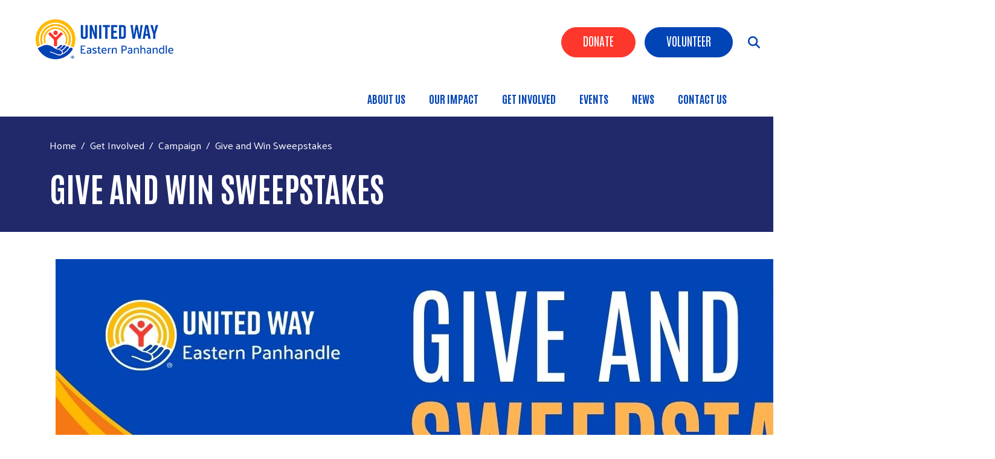

--- FILE ---
content_type: text/html; charset=UTF-8
request_url: https://uwayep.org/sweepstakes
body_size: 8563
content:
<!DOCTYPE html>
<html lang="en" dir="ltr" prefix="content: http://purl.org/rss/1.0/modules/content/  dc: http://purl.org/dc/terms/  foaf: http://xmlns.com/foaf/0.1/  og: http://ogp.me/ns#  rdfs: http://www.w3.org/2000/01/rdf-schema#  schema: http://schema.org/  sioc: http://rdfs.org/sioc/ns#  sioct: http://rdfs.org/sioc/types#  skos: http://www.w3.org/2004/02/skos/core#  xsd: http://www.w3.org/2001/XMLSchema# ">
  <head>
    <meta charset="utf-8" />
<noscript><style>form.antibot * :not(.antibot-message) { display: none !important; }</style>
</noscript><script async src="https://www.googletagmanager.com/gtag/js?id=UA-91329535-1"></script>
<script>window.dataLayer = window.dataLayer || [];function gtag(){dataLayer.push(arguments)};gtag("js", new Date());gtag("set", "developer_id.dMDhkMT", true);gtag("config", "UA-91329535-1", {"groups":"default","anonymize_ip":true,"page_placeholder":"PLACEHOLDER_page_path","allow_ad_personalization_signals":false});</script>
<meta name="description" content="Click here to enter the sweepstakes. To view eligibility rules, click here.    " />
<meta name="abstract" content="Click here to enter the sweepstakes. To view eligibility rules, click here.    " />
<link rel="canonical" href="https://uwayep.org/sweepstakes" />
<link rel="shortlink" href="https://uwayep.org/node/91" />
<meta name="generator" content="Varbase" />
<meta name="referrer" content="origin" />
<meta name="rights" content="©2026 United Way of the Eastern Panhandle. All rights reserved." />
<meta property="og:site_name" content="United Way of the Eastern Panhandle" />
<meta property="og:type" content="article" />
<meta property="og:url" content="https://uwayep.org/sweepstakes" />
<meta property="og:title" content="Give and Win Sweepstakes | United Way of the Eastern Panhandle" />
<meta property="og:description" content="Click here to enter the sweepstakes. To view eligibility rules, click here.    " />
<meta name="twitter:card" content="summary_large_image" />
<meta name="twitter:description" content="Click here to enter the sweepstakes. To view eligibility rules, click here.    " />
<meta name="twitter:title" content="Give and Win Sweepstakes | United Way of the Eastern Panhandle" />
<meta name="twitter:url" content="https://uwayep.org/sweepstakes" />
<meta name="MobileOptimized" content="width" />
<meta name="HandheldFriendly" content="true" />
<meta name="apple-mobile-web-app-capable" content="yes" />
<meta name="Generator" content="Drupal 10 (https://www.drupal.org)" />
<meta name="viewport" content="width=device-width, initial-scale=1, shrink-to-fit=no" />
<script type="application/ld+json">{
    "@context": "https://schema.org",
    "@graph": [
        {
            "@type": "Article",
            "headline": "Give and Win Sweepstakes",
            "description": "Click here to enter the sweepstakes. To view eligibility rules, click here.\n \n ",
            "datePublished": "2017-02-23T11:44:42-0500",
            "dateModified": "2025-11-17T09:18:48-0500",
            "author": {
                "@type": "Person",
                "name": "hpolinik",
                "url": "https://uwayep.org/users/nmalin"
            },
            "publisher": {
                "@type": "Organization",
                "name": "United Way of the Eastern Panhandle",
                "url": "https://uwayep.org/",
                "logo": {
                    "@type": "ImageObject",
                    "url": "https://uwayep.org//logo.png"
                }
            }
        },
        {
            "@type": "WebSite",
            "name": "United Way of the Eastern Panhandle",
            "url": "https://uwayep.org/",
            "publisher": {
                "@type": "Organization",
                "name": "United Way of the Eastern Panhandle",
                "url": "https://uwayep.org/",
                "logo": {
                    "@type": "ImageObject",
                    "url": "https://uwayep.org//logo.png"
                }
            }
        }
    ]
}</script>
<meta http-equiv="x-ua-compatible" content="ie=edge" />
<link rel="icon" href="/sites/uwayep/files/index_0.png" type="image/png" />

    <title>Give and Win Sweepstakes | United Way of the Eastern Panhandle</title>
    <link rel="stylesheet" media="all" href="/sites/uwayep/files/css/css_9mK5jIuNJqXrQtunpB_3Y8uXFuvlybu0sVSnprwRwt8.css" />
<link rel="stylesheet" media="all" href="/sites/uwayep/files/css/css_ADBLOKcenrSaFNHqrq46zF35IbRKLNgn7pSSgbpvyAU.css" />
<link rel="stylesheet" media="all" href="//cdn.jsdelivr.net/npm/bootstrap@5.2.0/dist/css/bootstrap.min.css" />
<link rel="stylesheet" media="all" href="/sites/uwayep/files/css/css_B3saePQz8gd8_bQgqyR7A-r4D5bPkryLRkoETNLJrMY.css" />
<link rel="stylesheet" media="print" href="/sites/uwayep/files/css/css_Y4H_4BqmgyCtG7E7YdseTs2qvy9C34c51kBamDdgark.css" />

    <script src="https://use.fontawesome.com/releases/v6.4.2/js/all.js" defer crossorigin="anonymous"></script>
<script src="https://use.fontawesome.com/releases/v6.1.0/js/v4-shims.js" defer crossorigin="anonymous"></script>

  </head>
  <body class="layout-no-sidebars page-node-91 path-node node--type-page">
    <a href="#main-content" class="visually-hidden focusable skip-link">
      Skip to main content
    </a>
    
      <div class="dialog-off-canvas-main-canvas" data-off-canvas-main-canvas>
    <div id="page-wrapper anup">
 <div id="page">
   <section class="menu-warp hidden-lg" id="menuwarp">
              <section class="row region region-mmenu">
    <div id="block-menuclosebutton" class="mobile-close block block-block-content block-block-content3240f91d-0942-4adb-9276-4fcec42333f2">
  
    
      <div class="content">
      
            <div class="clearfix text-formatted field field--name-body field--type-text-with-summary field--label-hidden field__item"><p><span class="sf-accordion-toggle" onclick="document.getElementById('menuwarp').classList.toggle('active');"><i aria-hidden="true" class="fa fa-times">&nbsp;</i></span></p></div>
      
    </div>
  </div>
<nav role="navigation" aria-labelledby="block-mainmenu-4-menu" id="block-mainmenu-4" class="mobile-main-menu block block-menu navigation menu--main">
            
  <h2 class="visually-hidden" id="block-mainmenu-4-menu">Main Menu</h2>
  

        
            <ul id="block-mainmenu-4" class="clearfix nav-level-1 nav navbar-nav">
                      <li class="dropdown nav-level-2">
                  <!-- <a class="dropdown-toggle" data-toggle="dropdown" href="/about-us" aria-expanded="false">
            About Us
                        <i class="fa fa-caret-up" aria-hidden="true"></i>
            <i class="fa fa-caret-down" aria-hidden="true"></i>
          </a> 
           <a href="/about-us">
            About Us
          </a> -->
<a href="/about-us" title="" id="" name="" rel="" style="" target="" accesskey="" data-drupal-link-system-path="node/71">About Us</a>
                  <ul class="nav dropdown-menu row-level-2 row">
    <div class="main-menu__dropdown">
                <li class="nav-level-3 col-md-12 col-lg-12 menu-item-what-we-do">
                  <a href="/what-we-do" data-drupal-link-system-path="node/10">What We Do</a>
              </li>
                <li class="nav-level-3 col-md-12 col-lg-12 menu-item-our-staff">
                  <a href="/our-staff" data-drupal-link-system-path="node/73">Our Staff</a>
              </li>
                <li class="nav-level-3 col-md-12 col-lg-12 menu-item-board-of-directors">
                  <a href="/our-board" data-drupal-link-system-path="node/35">Board of Directors</a>
              </li>
                <li class="nav-level-3 col-md-12 col-lg-12 menu-item-financials">
                  <a href="/financials" data-drupal-link-system-path="node/79">Financials</a>
              </li>
                <li class="nav-level-3 col-md-12 col-lg-12 menu-item-diversity-and-inclusion-statement">
                  <a href="/diversity-and-inclusion" data-drupal-link-system-path="node/100000026">Diversity and Inclusion Statement</a>
              </li>
                <li class="nav-level-3 col-md-12 col-lg-12 menu-item-careers">
                  <a href="/careers" data-drupal-link-system-path="node/100000051">Careers</a>
              </li>
        </div>
    </ul>
  
              </li>
                      <li class="dropdown nav-level-2">
                  <!-- <a class="dropdown-toggle" data-toggle="dropdown" href="/our-impact" aria-expanded="false">
            Our Impact
                        <i class="fa fa-caret-up" aria-hidden="true"></i>
            <i class="fa fa-caret-down" aria-hidden="true"></i>
          </a> 
           <a href="/our-impact">
            Our Impact
          </a> -->
<a href="/our-impact" title="" id="" name="" rel="" style="" target="" accesskey="" data-drupal-link-system-path="node/9">Our Impact</a>
                  <ul class="nav dropdown-menu row-level-2 row">
    <div class="main-menu__dropdown">
                <li class="nav-level-3 col-md-12 col-lg-12 menu-item-our-focus">
                  <a href="/our-impact">
            <div class="section-icon"></div>
            Our Focus
          </a>
                  <ul class="row-level-3">
                                          <li class="nav-level-4">
          <a href="/youthopportunity" data-drupal-link-system-path="node/100000009">Youth Opportunity</a>
        </li>
                              <li class="nav-level-4">
          <a href="/financialsecurity" data-drupal-link-system-path="node/42">Financial Security</a>
        </li>
                              <li class="nav-level-4">
          <a href="/healthycommunity" data-drupal-link-system-path="node/100000010">Healthy Community</a>
        </li>
          </ul>
  
              </li>
                <li class="nav-level-3 col-md-12 col-lg-12 menu-item-alice">
                  <a href="/alice" data-drupal-link-system-path="node/100000048">ALICE</a>
              </li>
                <li class="nav-level-3 col-md-12 col-lg-12 menu-item-united-way-grants">
                  <a href="/grants" data-drupal-link-system-path="node/83">United Way Grants</a>
              </li>
                <li class="nav-level-3 col-md-12 col-lg-12 menu-item-partner-agencies">
                  <a href="/partner-agencies" data-drupal-link-system-path="node/78">Partner Agencies</a>
              </li>
                <li class="nav-level-3 col-md-12 col-lg-12 menu-item-_-1-1">
                  <a href="/211" data-drupal-link-system-path="node/87">2-1-1</a>
              </li>
                <li class="nav-level-3 col-md-12 col-lg-12 menu-item-singlecare">
                  <a href="/singlecare" data-drupal-link-system-path="node/86">SingleCare</a>
              </li>
        </div>
    </ul>
  
              </li>
                      <li class="dropdown nav-level-2">
                  <!-- <a class="dropdown-toggle" data-toggle="dropdown" href="/get-involved" aria-expanded="false">
            Get Involved
                        <i class="fa fa-caret-up" aria-hidden="true"></i>
            <i class="fa fa-caret-down" aria-hidden="true"></i>
          </a> 
           <a href="/get-involved">
            Get Involved
          </a> -->
<a href="/get-involved" title="" id="" name="" rel="" style="" target="" accesskey="" data-drupal-link-system-path="node/102">Get Involved</a>
                  <ul class="nav dropdown-menu row-level-2 row">
    <div class="main-menu__dropdown">
                <li class="nav-level-3 col-md-12 col-lg-12 menu-item-give">
                  <a href="/give">
            <div class="section-icon"></div>
            Give
          </a>
                  <ul class="row-level-3">
                                          <li class="nav-level-4">
          <a href="/civicrm/contribute/transact?reset=1&amp;id=7" data-drupal-link-query="{&quot;id&quot;:&quot;7&quot;,&quot;reset&quot;:&quot;1&quot;}" data-drupal-link-system-path="civicrm/contribute/transact">Give Now</a>
        </li>
                              <li class="nav-level-4">
          <a href="/leadership-giving" title="" id="" name="" rel="" style="" target="" accesskey="" data-drupal-link-system-path="node/74">Leadership Giving</a>
        </li>
                              <li class="nav-level-4">
          <a href="/ira-charitable-rollovers" data-drupal-link-system-path="node/100000029">IRA Charitable Rollovers</a>
        </li>
                              <li class="nav-level-4">
          <a href="/planned-giving" data-drupal-link-system-path="node/100000036">Planned Giving</a>
        </li>
          </ul>
  
              </li>
                <li class="nav-level-3 col-md-12 col-lg-12 menu-item-advocate">
                  <a href="/advocate" data-drupal-link-system-path="node/110">Advocate</a>
              </li>
                <li class="nav-level-3 col-md-12 col-lg-12 menu-item-volunteer">
                  <a href="/volunteer">
            <div class="section-icon"></div>
            Volunteer
          </a>
                  <ul class="row-level-3">
                                          <li class="nav-level-4">
          <a href="http://www.volunteerep.org/" target="_blank">GetConnected</a>
        </li>
          </ul>
  
              </li>
                <li class="nav-level-3 col-md-12 col-lg-12 menu-item-emerging-leaders-united">
                  <a href="/emerging-leaders-united" data-drupal-link-system-path="node/76">Emerging Leaders United</a>
              </li>
                <li class="nav-level-3 col-md-12 col-lg-12 menu-item-campaign">
                  <a href="/campaign">
            <div class="section-icon"></div>
            Campaign
          </a>
                  <ul class="row-level-3">
                                          <li class="nav-level-4">
          <a href="/sweepstakes" data-drupal-link-system-path="node/91" class="is-active">Give and Win Sweepstakes</a>
        </li>
                              <li class="nav-level-4">
          <a href="/workplace-campaigns" title="" id="" name="" rel="" style="" target="" accesskey="" data-drupal-link-system-path="node/72">Workplace Campaigns</a>
        </li>
                              <li class="nav-level-4">
          <a href="/campaign-toolkit" title="" id="" name="" rel="" style="" target="" accesskey="" data-drupal-link-system-path="node/89">Campaign Toolkit</a>
        </li>
          </ul>
  
              </li>
        </div>
    </ul>
  
              </li>
                      <li class="dropdown nav-level-2">
                <!--  <a href="/events">
            Events
          </a> -->
<a href="/events" data-drupal-link-system-path="events">Events</a>
              </li>
                      <li class="dropdown nav-level-2">
                <!--  <a href="/news">
            News
          </a> -->
<a href="/news" title="" id="" name="" rel="" style="" target="" accesskey="" data-drupal-link-system-path="news">News</a>
              </li>
                      <li class="dropdown nav-level-2">
                <!--  <a href="/contact-us">
            Contact Us
          </a> -->
<a href="/contact-us" data-drupal-link-system-path="node/100000101">Contact Us</a>
              </li>
                <!--<li class="nav-level-2 site-search hidden-xs hidden-sm">
        <a class="btn btn-link" data-toggle="collapse" data-target=".page-head__search">
          <i class="fa fa-search" aria-hidden="true"></i>
        </a>
      </li>-->
    </ul>
  




  </nav>

  </section>

         </section>
   <section class="search-warp" id="searchr">
    <div class="container">
              <section class="row region region-searchm">
    <div id="block-searchclose" class="search-block-close block block-block-content block-block-content74b96a94-bcec-4fe6-9a5f-c3b07f9c8c61">
  
    
      <div class="content">
      
            <div class="clearfix text-formatted field field--name-body field--type-text-with-summary field--label-hidden field__item"><p><a href="#" onclick="document.getElementById('searchr').classList.toggle('closed');"><i aria-hidden="true" class="fa fa-times">&nbsp;</i></a></p></div>
      
    </div>
  </div>
<div class="search-block-form block block-search block-search-form-block" data-drupal-selector="search-block-form" id="block-searchform-2" role="search">
  
    
    <div class="content container-inline">
        <div class="content container-inline">
      <form action="/search/node" method="get" id="search-block-form" accept-charset="UTF-8" class="search-form search-block-form form-row">
  




        
  <div class="js-form-item js-form-type-search form-type-search js-form-item-keys form-item-keys form-no-label mb-3">
          <label for="edit-keys" class="visually-hidden">Search</label>
                    <input title="Enter the terms you wish to search for." data-drupal-selector="edit-keys" type="search" id="edit-keys" name="keys" value="" size="15" maxlength="128" class="form-search form-control" />

                      </div>
<div data-drupal-selector="edit-actions" class="form-actions js-form-wrapper form-wrapper mb-3" id="edit-actions"><input data-drupal-selector="edit-submit" type="submit" id="edit-submit" value="Search" class="button js-form-submit form-submit btn btn-primary form-control" />
</div>

</form>

    </div>
  
  </div>
</div>

  </section>

         </div>
   </section>
 
   <section class="siteName">
    <div class="container">
         <section class="row region region-branding">
          <a href="/" title="Home" rel="home" class="navbar-brand">
              <div class="site-logo"><img src="/sites/uwayep/files/uwep-logo-header_1.png" alt="Home" class="img-fluid d-inline-block align-top" /></div>
            <div class="site-name"></div>
    </a>
    
  </section>

    </div>
   </section>
   
   <header id="header" class="header">
    <div class="container-fluid">
     <div class="row">
      <div class="col-7  col-xs-4 col-sm-4 col-md-4 col-lg-3">
          <section class="row region region-branding">
          <a href="/" title="Home" rel="home" class="navbar-brand">
              <div class="site-logo"><img src="/sites/uwayep/files/uwep-logo-header_1.png" alt="Home" class="img-fluid d-inline-block align-top" /></div>
            <div class="site-name"></div>
    </a>
    
  </section>
      
      </div>
     <div class="col-5  col-xs-8 col-sm-8 col-md-8 col-lg-9">
               <section class="row region region-searchb">
    <div id="block-searchblock-2" class="search-icon-block block block-block-content block-block-content56462cda-20a5-4345-a31c-8182a3206355">
  
    
      <div class="content">
      
            <div class="clearfix text-formatted field field--name-body field--type-text-with-summary field--label-hidden field__item"><p><span class="sf-accordion-toggle" onclick="document.getElementById('menuwarp').classList.toggle('active');"><i aria-hidden="true" class="fa fa-bars">&nbsp;</i></span> <span onclick="document.getElementById('searchr').classList.toggle('closed');"><i class="fa-solid fa-magnifying-glass">&nbsp;</i></span></p></div>
      
    </div>
  </div>

  </section>

                     <section class="row region region-hvd">
    <nav role="navigation" aria-labelledby="block-headerbuttons-menu" id="block-headerbuttons" class="donate-search-header-block block block-menu navigation menu--header-buttons">
            
  <h2 class="visually-hidden" id="block-headerbuttons-menu">Header Buttons</h2>
  

        
              <ul class="clearfix nav">
                    <li class="nav-item">
                <a href="/civicrm/contribute/transact?reset=1&amp;id=7" class="nav-link nav-link--civicrm-contribute-transactreset1id7" data-drupal-link-query="{&quot;id&quot;:&quot;7&quot;,&quot;reset&quot;:&quot;1&quot;}" data-drupal-link-system-path="civicrm/contribute/transact">Donate</a>
              </li>
                <li class="nav-item">
                <a href="http://www.volunteerep.org/" class="Blue nav-link nav-link-http--wwwvolunteereporg-" target="_blank">Volunteer</a>
              </li>
        </ul>
  


  </nav>

  </section>

                      <section class="row region region-navigation">
    <nav role="navigation" aria-labelledby="block-mainmenu-3-menu" id="block-mainmenu-3" class="oe-mega-main-menu d-lg-block d-none block block-menu navigation menu--main">
            
  <h2 class="visually-hidden" id="block-mainmenu-3-menu">Main Menu</h2>
  

        
            <ul id="block-mainmenu-3" class="clearfix nav-level-1 nav navbar-nav">
                      <li class="dropdown nav-level-2">
                  <!-- <a class="dropdown-toggle" data-toggle="dropdown" href="/about-us" aria-expanded="false">
            About Us
                        <i class="fa fa-caret-up" aria-hidden="true"></i>
            <i class="fa fa-caret-down" aria-hidden="true"></i>
          </a> 
           <a href="/about-us">
            About Us
          </a> -->
<a href="/about-us" title="" id="" name="" rel="" style="" target="" accesskey="" data-drupal-link-system-path="node/71">About Us</a>
                  <ul class="nav dropdown-menu row-level-2 row">
    <div class="main-menu__dropdown">
                <li class="nav-level-3 col-md-12 col-lg-12 menu-item-what-we-do">
                  <a href="/what-we-do" data-drupal-link-system-path="node/10">What We Do</a>
              </li>
                <li class="nav-level-3 col-md-12 col-lg-12 menu-item-our-staff">
                  <a href="/our-staff" data-drupal-link-system-path="node/73">Our Staff</a>
              </li>
                <li class="nav-level-3 col-md-12 col-lg-12 menu-item-board-of-directors">
                  <a href="/our-board" data-drupal-link-system-path="node/35">Board of Directors</a>
              </li>
                <li class="nav-level-3 col-md-12 col-lg-12 menu-item-financials">
                  <a href="/financials" data-drupal-link-system-path="node/79">Financials</a>
              </li>
                <li class="nav-level-3 col-md-12 col-lg-12 menu-item-diversity-and-inclusion-statement">
                  <a href="/diversity-and-inclusion" data-drupal-link-system-path="node/100000026">Diversity and Inclusion Statement</a>
              </li>
                <li class="nav-level-3 col-md-12 col-lg-12 menu-item-careers">
                  <a href="/careers" data-drupal-link-system-path="node/100000051">Careers</a>
              </li>
        </div>
    </ul>
  
              </li>
                      <li class="dropdown nav-level-2">
                  <!-- <a class="dropdown-toggle" data-toggle="dropdown" href="/our-impact" aria-expanded="false">
            Our Impact
                        <i class="fa fa-caret-up" aria-hidden="true"></i>
            <i class="fa fa-caret-down" aria-hidden="true"></i>
          </a> 
           <a href="/our-impact">
            Our Impact
          </a> -->
<a href="/our-impact" title="" id="" name="" rel="" style="" target="" accesskey="" data-drupal-link-system-path="node/9">Our Impact</a>
                  <ul class="nav dropdown-menu row-level-2 row">
    <div class="main-menu__dropdown">
                <li class="nav-level-3 col-md-12 col-lg-12 menu-item-our-focus">
                  <a href="/our-impact">
            <div class="section-icon"></div>
            Our Focus
          </a>
                  <ul class="row-level-3">
                                          <li class="nav-level-4">
          <a href="/youthopportunity" data-drupal-link-system-path="node/100000009">Youth Opportunity</a>
        </li>
                              <li class="nav-level-4">
          <a href="/financialsecurity" data-drupal-link-system-path="node/42">Financial Security</a>
        </li>
                              <li class="nav-level-4">
          <a href="/healthycommunity" data-drupal-link-system-path="node/100000010">Healthy Community</a>
        </li>
          </ul>
  
              </li>
                <li class="nav-level-3 col-md-12 col-lg-12 menu-item-alice">
                  <a href="/alice" data-drupal-link-system-path="node/100000048">ALICE</a>
              </li>
                <li class="nav-level-3 col-md-12 col-lg-12 menu-item-united-way-grants">
                  <a href="/grants" data-drupal-link-system-path="node/83">United Way Grants</a>
              </li>
                <li class="nav-level-3 col-md-12 col-lg-12 menu-item-partner-agencies">
                  <a href="/partner-agencies" data-drupal-link-system-path="node/78">Partner Agencies</a>
              </li>
                <li class="nav-level-3 col-md-12 col-lg-12 menu-item-_-1-1">
                  <a href="/211" data-drupal-link-system-path="node/87">2-1-1</a>
              </li>
                <li class="nav-level-3 col-md-12 col-lg-12 menu-item-singlecare">
                  <a href="/singlecare" data-drupal-link-system-path="node/86">SingleCare</a>
              </li>
        </div>
    </ul>
  
              </li>
                      <li class="dropdown nav-level-2">
                  <!-- <a class="dropdown-toggle" data-toggle="dropdown" href="/get-involved" aria-expanded="false">
            Get Involved
                        <i class="fa fa-caret-up" aria-hidden="true"></i>
            <i class="fa fa-caret-down" aria-hidden="true"></i>
          </a> 
           <a href="/get-involved">
            Get Involved
          </a> -->
<a href="/get-involved" title="" id="" name="" rel="" style="" target="" accesskey="" data-drupal-link-system-path="node/102">Get Involved</a>
                  <ul class="nav dropdown-menu row-level-2 row">
    <div class="main-menu__dropdown">
                <li class="nav-level-3 col-md-12 col-lg-12 menu-item-give">
                  <a href="/give">
            <div class="section-icon"></div>
            Give
          </a>
                  <ul class="row-level-3">
                                          <li class="nav-level-4">
          <a href="/civicrm/contribute/transact?reset=1&amp;id=7" data-drupal-link-query="{&quot;id&quot;:&quot;7&quot;,&quot;reset&quot;:&quot;1&quot;}" data-drupal-link-system-path="civicrm/contribute/transact">Give Now</a>
        </li>
                              <li class="nav-level-4">
          <a href="/leadership-giving" title="" id="" name="" rel="" style="" target="" accesskey="" data-drupal-link-system-path="node/74">Leadership Giving</a>
        </li>
                              <li class="nav-level-4">
          <a href="/ira-charitable-rollovers" data-drupal-link-system-path="node/100000029">IRA Charitable Rollovers</a>
        </li>
                              <li class="nav-level-4">
          <a href="/planned-giving" data-drupal-link-system-path="node/100000036">Planned Giving</a>
        </li>
          </ul>
  
              </li>
                <li class="nav-level-3 col-md-12 col-lg-12 menu-item-advocate">
                  <a href="/advocate" data-drupal-link-system-path="node/110">Advocate</a>
              </li>
                <li class="nav-level-3 col-md-12 col-lg-12 menu-item-volunteer">
                  <a href="/volunteer">
            <div class="section-icon"></div>
            Volunteer
          </a>
                  <ul class="row-level-3">
                                          <li class="nav-level-4">
          <a href="http://www.volunteerep.org/" target="_blank">GetConnected</a>
        </li>
          </ul>
  
              </li>
                <li class="nav-level-3 col-md-12 col-lg-12 menu-item-emerging-leaders-united">
                  <a href="/emerging-leaders-united" data-drupal-link-system-path="node/76">Emerging Leaders United</a>
              </li>
                <li class="nav-level-3 col-md-12 col-lg-12 menu-item-campaign">
                  <a href="/campaign">
            <div class="section-icon"></div>
            Campaign
          </a>
                  <ul class="row-level-3">
                                          <li class="nav-level-4">
          <a href="/sweepstakes" data-drupal-link-system-path="node/91" class="is-active">Give and Win Sweepstakes</a>
        </li>
                              <li class="nav-level-4">
          <a href="/workplace-campaigns" title="" id="" name="" rel="" style="" target="" accesskey="" data-drupal-link-system-path="node/72">Workplace Campaigns</a>
        </li>
                              <li class="nav-level-4">
          <a href="/campaign-toolkit" title="" id="" name="" rel="" style="" target="" accesskey="" data-drupal-link-system-path="node/89">Campaign Toolkit</a>
        </li>
          </ul>
  
              </li>
        </div>
    </ul>
  
              </li>
                      <li class="dropdown nav-level-2">
                <!--  <a href="/events">
            Events
          </a> -->
<a href="/events" data-drupal-link-system-path="events">Events</a>
              </li>
                      <li class="dropdown nav-level-2">
                <!--  <a href="/news">
            News
          </a> -->
<a href="/news" title="" id="" name="" rel="" style="" target="" accesskey="" data-drupal-link-system-path="news">News</a>
              </li>
                      <li class="dropdown nav-level-2">
                <!--  <a href="/contact-us">
            Contact Us
          </a> -->
<a href="/contact-us" data-drupal-link-system-path="node/100000101">Contact Us</a>
              </li>
                <!--<li class="nav-level-2 site-search hidden-xs hidden-sm">
        <a class="btn btn-link" data-toggle="collapse" data-target=".page-head__search">
          <i class="fa fa-search" aria-hidden="true"></i>
        </a>
      </li>-->
    </ul>
  




  </nav>

  </section>

            </div>
    </div>
   </div>
  </header>
  
         <div class="banner container-fluid" role="banner">   
         <section class="row region region-banner">
    <nav role="navigation" aria-labelledby="block-headerbuttons-2-menu" id="block-headerbuttons-2" class="donate-search-header-block-mobile block block-menu navigation menu--header-buttons">
            
  <h2 class="visually-hidden" id="block-headerbuttons-2-menu">Header Buttons</h2>
  

        
              <ul class="clearfix nav">
                    <li class="nav-item">
                <a href="/civicrm/contribute/transact?reset=1&amp;id=7" class="nav-link nav-link--civicrm-contribute-transactreset1id7" data-drupal-link-query="{&quot;id&quot;:&quot;7&quot;,&quot;reset&quot;:&quot;1&quot;}" data-drupal-link-system-path="civicrm/contribute/transact">Donate</a>
              </li>
                <li class="nav-item">
                <a href="http://www.volunteerep.org/" class="Blue nav-link nav-link-http--wwwvolunteereporg-" target="_blank">Volunteer</a>
              </li>
        </ul>
  


  </nav>

  </section>
 
    </div>
       
  <div class="bImage">
   <section id="inner-banner-image" class="banner-image outer-wrapper"></section>
   <div id="arc-image"></div>
   <div class="t-outer">
    <div class="container-fluid">
     <div class="pTitle t-outer-content" id="pTitle"></div>
       <div id="block-breadcrumbs" class="block block-system block-system-breadcrumb-block">
  
    
      <div class="content">
      

  <nav role="navigation" aria-label="breadcrumb" style="">
    <ol class="breadcrumb">
                  <li class="breadcrumb-item">
          <a href="/">Home</a>
        </li>
                        <li class="breadcrumb-item">
          <a href="/get-involved">Get Involved</a>
        </li>
                        <li class="breadcrumb-item">
          <a href="/campaign">Campaign</a>
        </li>
                        <li class="breadcrumb-item active">
          Give and Win Sweepstakes
        </li>
              </ol>
  </nav>

    </div>
  </div>


    </div>
   </div>
  </div>
  
  <div id="main-wrapper" class="layout-main-wrapper clearfix">
               <div class="breadcrumb-header">
          <div class="container">  <div id="block-breadcrumbs" class="block block-system block-system-breadcrumb-block">
  
    
      <div class="content">
      

  <nav role="navigation" aria-label="breadcrumb" style="">
    <ol class="breadcrumb">
                  <li class="breadcrumb-item">
          <a href="/">Home</a>
        </li>
                        <li class="breadcrumb-item">
          <a href="/get-involved">Get Involved</a>
        </li>
                        <li class="breadcrumb-item">
          <a href="/campaign">Campaign</a>
        </li>
                        <li class="breadcrumb-item active">
          Give and Win Sweepstakes
        </li>
              </ol>
  </nav>

    </div>
  </div>

  <section class="row region region-patitle">
    <div id="block-pagetitle-2" class="block block-core block-page-title-block">
  
    
      <div class="content">
      
  <h1 class="title"><span property="dc:title" class="field field--name-title field--type-string field--label-hidden">Give and Win Sweepstakes</span>
</h1>


    </div>
  </div>

  </section>
</div>
         </div> 
        <div id="main" class="container">
          <div class="row row-offcanvas row-offcanvas-left clearfix">
              <main class="main-content col order-last" id="content" role="main">
                <section class="section">
                  <a id="main-content" tabindex="-1"></a>
                    <div data-drupal-messages-fallback class="hidden"></div><div id="block-mainpagecontent" class="block block-system block-system-main-block">
  
    
      <div class="content">
      

<article role="article" about="/sweepstakes" typeof="foaf:Document" class="node node--type-page node--view-mode-full clearfix">
  <header>
    
          <span property="dc:title" content="Give and Win Sweepstakes" class="rdf-meta hidden"></span>

      </header>
  <div class="node__content clearfix">
    
            <div property="content:encoded" class="clearfix text-formatted field field--name-body field--type-text-with-summary field--label-hidden field__item"><h3 class="text-align-center"><img src="/sites/uwayep/files/2025%20Give%20and%20Win%20Draft%202.jpg" />Click <a href="https://www.uwayep.org/civicrm/contribute/transact?reset=1&amp;id=7">here</a> to enter the sweepstakes. <br />To view eligibility rules, click <a href="/sites/uwayep/files/Eligibility%20Rules%202023.pdf">here</a><span style="font-family:ff-meta-web-pro, &quot;Helvetica Neue&quot;, Helvetica, Arial, sans-serif;">.</span></h3>
<p> </p>
<p> </p>
</div>
      
  </div>
</article>

    </div>
  </div>


                </section>
              </main>
                                  </div>
        </div>
          </div>

      
    
  
    
  

 <div class="news-block">
    </div>
  
 <div class="promo-block">
    </div>
  
     
  <div class="sponsor-block">
    </div>
  
  
  <footer class="site-footer-region">
                            <div class="site-footer_top clearfix">
             <div class="container sf">
              <div class="row">
               <div class="footer-1 col-xs-12 col-sm-12 col-md-3 col-lg-3">  <section class="row region region-footer-first">
    <div id="block-footerlogo-2" class="block block-block-content block-block-content80ba315b-df6e-4a65-a89d-91eebe036292">
  
    
      <div class="content">
      
            <div class="clearfix text-formatted field field--name-body field--type-text-with-summary field--label-hidden field__item"><p><a href="/home"><img src="/sites/uwayep/files/uwep-logo-footer.png" data-entity-uuid="" data-entity-type="" alt="flogo" width="225"></a></p></div>
      
    </div>
  </div>
<div id="block-footertextblock" class="block block-block-content block-block-contente94c1a5f-bbdf-48ab-993d-158a4cf7ff84">
  
    
      <div class="content">
      
            <div class="clearfix text-formatted field field--name-body field--type-text-with-summary field--label-hidden field__item"><p>To inspire and mobilize our community to create change. United we Stand for Youth Opportunity, a Healthy Community, Financial Stability and Community Resiliency.</p>
</div>
      
    </div>
  </div>
<div id="block-footerdonatebutton" class="footer-donate block block-block-content block-block-content8d3f7d92-2b5c-4d50-9446-ff0d82f98161">
  
    
      <div class="content">
      
            <div class="clearfix text-formatted field field--name-body field--type-text-with-summary field--label-hidden field__item"><p><a href="/civicrm/contribute/transact?reset=1&id=7">Donate</a></p>
</div>
      
    </div>
  </div>

  </section>
</div>
               <div class="footer-2 col-xs-12 col-sm-12 col-md-3 col-lg-3">  <section class="row region region-footer-second">
    <div id="block-contactblock" class="address-block block block-block-content block-block-contentbb54c3dc-bd89-468d-9702-715ea38d3a7d">
  
      <h2>Contact </h2>
    
      <div class="content">
      
            <div class="clearfix text-formatted field field--name-body field--type-text-with-summary field--label-hidden field__item"><p class="address-icon">
    24 District Way, Ste 201
    <br>
    Martinsburg, WV 25404
</p>
<p class="phone-icon">
    304.263.0603
</p>
<p class="contact-icon">
    <a href="/contact-us">Contact Us</a>
</p></div>
      
    </div>
  </div>

  </section>
</div>
               <div class="footer-3 col-xs-12 col-sm-12 col-md-3 col-lg-3">  <section class="row region region-footer-third">
    <nav role="navigation" aria-labelledby="block-about-menu" id="block-about" class="footer-menu-block block block-menu navigation menu--menu-footer-menu">
      
  <h2 id="block-about-menu">About</h2>
  

        
              <ul class="clearfix nav">
                    <li class="nav-item">
                <a href="/history" class="nav-link nav-link--history" data-drupal-link-system-path="node/41">Our History</a>
              </li>
                <li class="nav-item">
                <a href="/our-mission" class="nav-link nav-link--our-mission" data-drupal-link-system-path="node/80">Our Mission</a>
              </li>
                <li class="nav-item">
                <a href="/our-board" class="nav-link nav-link--our-board" data-drupal-link-system-path="node/35">Our Board</a>
              </li>
                <li class="nav-item">
                <a href="/user/login" id="log" class="nav-link nav-link--user-login" data-drupal-link-system-path="user/login">Login</a>
              </li>
        </ul>
  


  </nav>

  </section>
</div>
               <div class="footer-4 col-xs-12 col-sm-12 col-md-3 col-lg-3">  <section class="row region region-footer-fourth">
    <nav role="navigation" aria-labelledby="block-connect-menu" id="block-connect" class="footer-menu-block block block-menu navigation menu--menu-careers">
      
  <h2 id="block-connect-menu">Connect</h2>
  

        
              <ul class="clearfix nav">
                    <li class="nav-item">
                <a href="/our-impact" class="nav-link nav-link--our-impact" data-drupal-link-system-path="node/9">Our Focus</a>
              </li>
                <li class="nav-item menu-item--collapsed">
                <a href="/grants" class="nav-link nav-link--grants" data-drupal-link-system-path="node/83">United Way Grants</a>
              </li>
                <li class="nav-item">
                <a href="/211" class="nav-link nav-link-__11" data-drupal-link-system-path="node/87">211</a>
              </li>
        </ul>
  


  </nav>

  </section>
</div>
              </div>
             </div>
            </div>
                                 <div class="site-footer__bottom anup">
             <div class="container sf">
              <div class="row">
               <div class="footer-bottom-center col-xs-12 col-sm-12 col-md-12 col-lg-12">
                  <section class="row region region-badges">
    <div id="block-scripts" class="block block-block-content block-block-contentda468b46-2abb-4698-a3f6-7c0fe42b3824">
  
    
      <div class="content">
      
            <div class="clearfix text-formatted field field--name-body field--type-text-with-summary field--label-hidden field__item"><script src="https://cdn.jsdelivr.net/npm/jquery@3.6.3/dist/jquery.slim.min.js">
<script src="https://cdn.jsdelivr.net/npm/popper.js@1.16.1/dist/umd/popper.min.js"></script><script src="https://cdn.jsdelivr.net/npm/bootstrap@4.6.2/dist/js/bootstrap.bundle.min.js"></script></div>
      
    </div>
  </div>
<div id="block-badgesblock" class="charity-block block block-block-content block-block-content55aec286-5747-43f3-b6e8-b4168f0b6ca8">
  
    
      <div class="content">
      
            <div class="clearfix text-formatted field field--name-body field--type-text-with-summary field--label-hidden field__item"><p><img src="/sites/uwtheme2/files/inline-images/6b1019ee21def904771d79f6324cc9c4_0.png" data-entity-uuid="b8cb365f-76d3-412b-8710-602029f7f2bf" data-entity-type="file" width="125" class="align-left" /><img src="/sites/uwayep/files/Membership_Badge125_RLBuffer.png" class="align-left" /><img src="/sites/uwayep/files/Charity_Navigator_125.jpg" width="120" class="align-left" /></p>
</div>
      
    </div>
  </div>

  </section>

               </div>
               <div class="footer-bottom-left col-xs-12 col-sm-12 col-md-8 col-lg-8">
                  <section class="row region region-copyright">
    <div id="block-copy-right-2" class="block block-block-content block-block-content5f2121c2-613d-4fd7-aa57-81988ce5b939">
  
    
      <div class="content">
      
            <div class="clearfix text-formatted field field--name-body field--type-text-with-summary field--label-hidden field__item"><p><span style="font-size:14px;">©&nbsp;</span><span style="font-size:14px;" id="year">&nbsp;</span><span style="font-size:14px;"> <em>United Way of the Eastern Panhandle</em>. All Rights Reserved.  |  Website by: </span><a href="https://www.oneeach.com/" target="_blank"><span style="font-size:14px;">OneEach Technologies</span></a></p>
<script>
var d = new Date(); 
document.getElementById("year").innerHTML = d.getFullYear();
</script>
<style type="text/css">
@media (min-width: 0px)  and (max-width: 991px) { 
 .row.region.region-navigation {
   margin-top: 0px;
 }
}

.path-node.node--type-news .bImage #pTitle h1 {
 font-size: 40px !important;
}
#block-footertextblock {
  width: 99%;
}
.bImage #pTitle h1 {
 z-index: 999;
  position: relative;
}
.focus-block .view-content.row { 
  margin-top: 50px;
}
.mobile-main-menu .nav-level-1.nav.navbar-nav .dropdown.nav-level-2 span {
background-size: auto !important;
}

.video-embed-field-provider-youtube.video-embed-field-responsive-video iframe {
  border-radius: 10px;
}
@media screen and (min-width: 0px) and (max-width: 767px) {
.fc-toolbar.fc-header-toolbar .fc-button {
  padding: 4px !important;
}
.get-involved-block .views-field.views-field-nothing .field-content {
top: 0 !important;
}
.layout-builder__layout .view-our-story img {
width: 100% !important;
height: auto;
 }
.layout-builder__layout .content img {
width: 100% !important;
height: auto;
 }
body {
  overflow-x: hidden;
}
}
@media screen and (min-width: 768px) and (max-width: 992px) {
body {
  overflow-x: hidden;
}
}
.page-item.active .page-link {
  background-color: #fd372c;
  border-color: #fd372c;
  border-radius: 100px !important;
  width: 58px;
  height: 58px;
  margin-left: 10px;
  padding-top: 15px;
  text-align: center;
}
.page-item .page-link {
background-color: #F09C7D;
  border-color: #F09C7D;
  border-radius: 100px !important;
  width: 58px;
  height: 58px;
 color: #fff !important;
  margin-left: 10px;
  padding-top: 15px;
  text-align: center;
}
.page-item .page-link span {
  display: ruby;
}
.page-item:not(:first-child) .page-link {
  margin-left: 10px;
}
.pagination {
  margin-top: 20px;
}

.focus-block .views-row .views-field.views-field-nothing h3,
.focus-block .views-row .views-field.views-field-nothing h3 a {
  position: relative;
  z-index: 1;
}
.views-field.views-field-field-sponsor-level {
  text-align: center;
  font-size: 14px;
  margin-top: 10px;
  font-weight: bold;
  color: #F5C042;
}
.paragraph--type--bp-carousel .paragraph--type--bp-image {
  text-align: center;
  margin: 0 auto;
  left: 0;
  right: 0;
  display: block ruby;
}
.node--type-events  .recurring-output--wrapper .rule-text {
display: none;
}
@media screen and (min-width: 0px) and (max-width: 767px) {
#content .node .node__content.clearfix .paragraph.paragraph--view-mode--default {
  padding-left: 10px;
  padding-right: 10px;
}
}
.front-page-rotor-banner .views-field.views-field-nothing {
  z-index: 999 !important;
}
.paragraph--type--bp-modal .btn.btn-primary.btn-lg.btn-modal {
  border-radius: 25px;
  padding: 10px 35px 15px;
  line-height: 23px;
}
.paragraph--type--link-buttons .field-prgf-head-content-buttons.button {
border-radius: 25px;
  padding: 10px 35px 15px;
  line-height: 23px;
}
</style></div>
      
    </div>
  </div>

  </section>

               </div>
               <div class="footer-bottom-right col-xs-12 col-sm-12 col-md-4 col-lg-4">
                  <section class="row region region-provider">
    <div id="block-socialmediaicons" class="social-media-block block block-block-content block-block-contenta3c747a2-55ba-4294-93be-470e9556cd02">
  
    
      <div class="content">
      
            <div class="clearfix text-formatted field field--name-body field--type-text-with-summary field--label-hidden field__item"><a href="https://www.facebook.com/uwayep" target="_blank"><i class="fa-brands fa-facebook-square">&nbsp;</i></a><a href="https://twitter.com/UWayEP" target="_blank"><i class="fa-brands fa-x-twitter">&nbsp;</i></a><a href="https://www.instagram.com/unitedwayep" target="_blank"><i class="fa fa-instagram">&nbsp;</i></a><a href="https://www.youtube.com/channel/UCNNYH3MQbJHFGyJ1EOCKW0A" target="_blank"><i class="fa fa-youtube">&nbsp;</i></a></div>
      
    </div>
  </div>

  </section>

               </div>
              </div>
             </div>
            </div>
                     </footer>
    
  </div>
</div>

  </div>

    
    <script type="application/json" data-drupal-selector="drupal-settings-json">{"path":{"baseUrl":"\/","scriptPath":null,"pathPrefix":"","currentPath":"node\/91","currentPathIsAdmin":false,"isFront":false,"currentLanguage":"en"},"pluralDelimiter":"\u0003","suppressDeprecationErrors":true,"google_analytics":{"account":"UA-91329535-1","trackOutbound":true,"trackMailto":true,"trackTel":true,"trackDownload":true,"trackDownloadExtensions":"7z|aac|arc|arj|asf|asx|avi|bin|csv|doc(x|m)?|dot(x|m)?|exe|flv|gif|gz|gzip|hqx|jar|jpe?g|js|mp(2|3|4|e?g)|mov(ie)?|msi|msp|pdf|phps|png|ppt(x|m)?|pot(x|m)?|pps(x|m)?|ppam|sld(x|m)?|thmx|qtm?|ra(m|r)?|sea|sit|tar|tgz|torrent|txt|wav|wma|wmv|wpd|xls(x|m|b)?|xlt(x|m)|xlam|xml|z|zip"},"ajaxTrustedUrl":{"\/search\/node":true},"user":{"uid":0,"permissionsHash":"e4379a3ba5f624b0dcf53c35dd84bfa0f71f7156408aba0c53003ccf1fab290a"}}</script>
<script src="/sites/uwayep/files/js/js_eD6PdqhB0WB_wSL4di7lCul5KC2Y36ig_2Jg5V-geoE.js"></script>
<script src="//cdn.jsdelivr.net/npm/bootstrap@5.2.0/dist/js/bootstrap.bundle.min.js"></script>
<script src="/sites/uwayep/files/js/js_vMoYGLfYZUN39L3xrBbAjJ46BdOEbZbIlaeUj_1ktm8.js"></script>

    <script>
    jQuery('.donate-search-header-block .search-button').click(function() {
     document.getElementById('searchr').classList.toggle('closed');
    });
    </script>
  </body>
</html>


--- FILE ---
content_type: text/css
request_url: https://uwayep.org/sites/uwayep/files/css/css_B3saePQz8gd8_bQgqyR7A-r4D5bPkryLRkoETNLJrMY.css
body_size: 12534
content:
@import url("https://fonts.googleapis.com/css2?family=Antonio:wght@100;200;300;400;500;600;700&display=swap");@import url("https://fonts.googleapis.com/css2?family=Roboto:ital,wght@0,100;0,300;0,400;0,500;0,700;0,900;1,100;1,300;1,400;1,500;1,700;1,900&display=swap");@import url("https://fonts.googleapis.com/css2?family=Palanquin:wght@100;200;300;400;500;600;700&display=swap");@import url("https://fonts.googleapis.com/css2?family=Open+Sans:ital,wght@0,300;0,400;0,500;0,600;0,700;0,800;1,300;1,400;1,500;1,600;1,700;1,800&display=swap");
body{color:#3b3b3b;background:#292929;}#page,#main-wrapper,.region-primary-menu .menu-item a.is-active,.region-primary-menu .menu-item--active-trail a{background:#fff;}.tabs ul.primary li a.is-active{background-color:#fff;}.tabs ul.primary li.is-active a{background-color:#fff;border-bottom-color:#fff;}#navbar-top{background-color:#055a8e;}#navbar-main{background-color:#1d84c3;}a,.link{color:#0071b3;}a:hover,a:focus,.link:hover,.link:focus{color:#018fe2;}.nav-item .dropdown-item a.active{color:white;}.nav-link{color:rgb(231,231,231);}.nav-link:hover,.nav-link:focus{color:rgb(231,231,231);}a:active,.link:active{color:#23aeff;}.page-item.active .page-link{background-color:#0071b3;border-color:#0071b3;}.page-link,.page-link:hover{color:#0071b3;}.sidebar .block{background-color:#f6f6f2;border-color:#f9f9f9;}.btn-primary{background-color:#007bff;border-color:#007bff;}.btn-primary:hover,.btn-primary:focus{background-color:#0256b1;}.site-footer{background:#292929;}.region-header,.region-header a,.region-header li a.is-active,.region-header .site-branding__text,.region-header .site-branding,.region-header .site-branding__text a,.region-header .site-branding a,.region-secondary-menu .menu-item a,.region-secondary-menu .menu-item a.is-active{color:#fffeff;}[dir="rtl"] .color-form .color-palette{margin-left:0;margin-right:20px;}[dir="rtl"] .color-form .form-item label{float:right;}[dir="rtl"] .color-form .color-palette .lock{right:-20px;left:0;}
h1,h2,h3,h4,h5,h6{font-weight:700;line-height:1.5;}h1{font-size:55px;color:#0044b5;font-family:"Antonio",sans-serif;}h2{font-size:40px;color:#fd372c;font-family:"Antonio",sans-serif;}h3{font-size:34px;color:#ffba00;font-family:"Antonio",sans-serif;}h4{font-size:28px;color:#21296B;font-family:"Antonio",sans-serif;}h5{font-size:22px;color:#d12626;font-family:"Antonio",sans-serif;}h6{font-size:20px;color:#f47925;font-family:"Antonio",sans-serif;}a{color:#d12626;text-decoration:none;}a:hover{color:#fd372c;}#main li a,p a{color:#d12626;}#main li a:hover,p a:hover{color:#fd372c;}body{font-size:18px;color:#221e1f !important;background:transparent !important;font-family:"Palanquin",sans-serif;}#main .node__content,#main{font-size:18px;}.path-frontpage{font-size:17px;}.primary-button,.get-involved-block .views-field.views-field-nothing .banner-inner-content .link-buttons a,.node--type-events .side-col .card.mb-3 .card-body .field--name-field-register a{font-size:16px;border:1px solid #ffffff;padding:10px 30px;text-decoration:none;text-transform:uppercase;color:#ffffff;font-family:"Antonio",sans-serif;display:inline-block;border-radius:25px;}.primary-button:hover,.get-involved-block .views-field.views-field-nothing .banner-inner-content .link-buttons a:hover,.node--type-events .side-col .card.mb-3 .card-body .field--name-field-register a:hover{background:#3E8D72;border:1px solid #3E8D72;color:#ffffff;}.secondary-button,.form-submit,.paragraph--type--bp-modal .btn.btn-primary.btn-lg.btn-modal,.donate-search-header-block .nav .nav-item a,.donate-search-header-block-mobile .nav .nav-item a,.front-page-rotor-banner .views-field.views-field-nothing .field-content .link-buttons a:first-child,.front-page-rotor-banner .views-field.views-field-nothing .field-content .link-buttons a:nth-child(2),.latest-news-block .view-footer a,.upcoming-events-block .views-row .n-link a,.path-events .view-upcoming-events-block .views-row .n-link a,.path-events-new .view-upcoming-events-block .views-row .n-link a,.our-story-block .views-row .views-field.views-field-nothing .link-button a{font-size:20px;border:1px solid #21296B;padding:7px 35px;text-decoration:none;text-transform:uppercase;color:#ffffff;background:#21296B;font-family:"Antonio",sans-serif;display:inline-block;border-radius:25px;}.secondary-button:hover,.form-submit:hover,.paragraph--type--bp-modal .btn.btn-primary.btn-lg.btn-modal:hover,.donate-search-header-block .nav .nav-item a:hover,.donate-search-header-block-mobile .nav .nav-item a:hover,.front-page-rotor-banner .views-field.views-field-nothing .field-content .link-buttons a:hover:first-child,.front-page-rotor-banner .views-field.views-field-nothing .field-content .link-buttons a:hover:nth-child(2),.latest-news-block .view-footer a:hover,.upcoming-events-block .views-row .n-link a:hover,.path-events .view-upcoming-events-block .views-row .n-link a:hover,.path-events-new .view-upcoming-events-block .views-row .n-link a:hover,.our-story-block .views-row .views-field.views-field-nothing .link-button a:hover{border:1px solid #f47925;background:#f47925;}.white-button{font-size:20px;border:1px solid #0044b5;padding:7px 35px;text-decoration:none;color:#0044b5;background:#ffffff;font-family:"Antonio",sans-serif;display:inline-block;border-radius:6px;}.white-button:hover{border:1px solid #ffba00;background:#ffba00;}.form-submit,.paragraph--type--bp-modal .btn.btn-primary.btn-lg.btn-modal{background:#0044b5 !important;border:1px solid #0044b5 !important;margin-top:10px;width:auto;}.form-submit:hover,.paragraph--type--bp-modal .btn.btn-primary.btn-lg.btn-modal:hover{background-color:#21296B !important;border:1px solid #21296B !important;color:#ffffff !important;}.vbp_color_01{background-color:#21296B !important;color:#ffffff;}.vbp_color_02{background-color:#0044b5 !important;color:#ffffff;}.vbp_color_03{background-color:#5082f0 !important;color:#ffffff;}.vbp_color_04{background-color:#d12626 !important;color:#ffffff;}.vbp_color_05{background-color:#fd372c !important;color:#ffffff;}.vbp_color_06{background-color:#ff806c !important;color:#ffffff;}.vbp_color_07{background-color:#ffba00;color:#21296B;}.vbp_color_08{background-color:#fad42f;color:#21296B;}.vbp_color_09{background-color:#f47925;color:#ffffff;}.vbp_color_10{background-color:#156b4c;color:#ffffff;}.vbp_color_11{background-color:#009464;color:#ffffff;}.vbp_color_12{background-color:#82d8a4;color:#ffffff;}.vbp_color_13{background-color:#221e1f;color:#ffffff;}.banner-inner-content.Dark.Blue{background:#21296B !important;}.banner-inner-content.Blue{background:#0044b5 !important;}.banner-inner-content.Light.Blue{background:#5082f0 !important;}.banner-inner-content.Dark.Red{background:#d12626 !important;}.banner-inner-content.Red{background:#fd372c !important;}.banner-inner-content.Light.Red{background:#ff806c !important;}.banner-inner-content.Orange{background:#f47925 !important;}.banner-inner-content.Yellow{background:#fad42f !important;}.banner-inner-content.Light.Yellow{background:#fad42f !important;}.banner-inner-content.Dark.Green{background:#156b4c !important;}.banner-inner-content.Green{background:#009464 !important;}.banner-inner-content.Light.Green{background:#82d8a4 !important;}.banner-inner-content.Black{background:#221e1f !important;}.banner-inner-content.White{background:#ffffff !important;}.banner-inner-content::before{content:"";position:absolute;height:100%;width:100%;left:-100%;top:0px;}._banner-inner-content.Dark.Blue::before{background:#21296B !important;}._banner-inner-content.Blue::before{background:#0044b5 !important;}._banner-inner-content.Light.Blue::before{background:#5082f0 !important;}._banner-inner-content.Red::before{background:#fd372c !important;}._banner-inner-content.Orange::before{background:#f47925 !important;}._banner-inner-content.Yellow::before{background:#fad42f !important;}._banner-inner-content.Light.Yellow::before{background:#fad42f !important;}._banner-inner-content.Green::before{background:#009464 !important;}.front-page-rotor-banner .link-buttons-inner.Dark.Blue a:first-child{color:#21296B !important;}.front-page-rotor-banner .link-buttons-inner.Blue{color:#0044b5 !important;}.front-page-rotor-banner .link-buttons-inner.Light.Blue a:first-child{color:#5082f0 !important;}.front-page-rotor-banner .link-buttons-inner.Red a:first-child{color:#fd372c !important;}.front-page-rotor-banner .link-buttons-inner.Orange a:first-child{color:#f47925 !important;}.front-page-rotor-banner .link-buttons-inner.Yellow a:first-child{color:#ffba00 !important;}.front-page-rotor-banner .link-buttons-inner.Light.Yellow a:first-child{color:#fad42f !important;}.front-page-rotor-banner .link-buttons-inner.Green a:first-child{color:#009464 !important;}.link-buttons.Dark.Blue .link-buttons-inner a:first-child{background:#283570 !important;border:1px solid #283570 !important;}.link-buttons.Blue .link-buttons-inner a:first-child{background:#0044b5 !important;border:1px solid #0044b5 !important;}.link-buttons.Light.Blue .link-buttons-inner a:first-child{background:#6792EA !important;border:1px solid #6792EA !important;}.link-buttons.Red .link-buttons-inner a:first-child{background:#fd372c !important;border:1px solid #fd372c !important;}.link-buttons.Orange .link-buttons-inner a:first-child{background:#f47925 !important;border:1px solid #f47925 !important;}.link-buttons.Yellow .link-buttons-inner a:first-child{background:#ffba00 !important;border:1px solid #ffba00 !important;}.link-buttons.Light.Yellow .link-buttons-inner a:first-child{background:#fad42f !important;border:1px solid #fad42f !important;}.link-buttons.Green .link-buttons-inner a:first-child{background:#009464 !important;border:1px solid #009464 !important;}.link-buttons-inner.Dark.Blue a:nth-child(2){background:#21296B !important;border:1px solid #21296B !important;}.link-buttons-inner.Blue a:nth-child(2){background:#0044b5 !important;border:1px solid #0044b5 !important;}.link-buttons-inner.Light.Blue a:nth-child(2){background:#5082f0 !important;border:1px solid #5082f0 !important;}.link-buttons-inner.Red a:nth-child(2){background:#fd372c !important;border:1px solid #fd372c !important;}.link-buttons-inner.Orange a:nth-child(2){background:#f47925 !important;border:1px solid #f47925 !important;}.link-buttons-inner.Yellow a:nth-child(2){background:#ffba00 !important;border:1px solid #ffba00 !important;}.link-buttons-inner.Light.Yellow a:nth-child(2){background:#fad42f !important;border:1px solid #fad42f !important;}.link-buttons-inner.Green a:nth-child(2){background:#009464 !important;border:1px solid #009464 !important;}.third-link-buttons.Dark.Blue .link-buttons-inner a:nth-child(3){background:#21296B !important;border:1px solid #21296B !important;}.third-link-buttons.Blue .link-buttons-inner a:nth-child(3){background:#0044b5 !important;border:1px solid #0044b5 !important;}.third-link-buttons.Light.Blue .link-buttons-inner a:nth-child(3){background:#5082f0 !important;border:1px solid #5082f0 !important;}.third-link-buttons.Red .link-buttons-inner a:nth-child(3){background:#fd372c !important;border:1px solid #fd372c !important;}.third-link-buttons.Orange .link-buttons-inner a:nth-child(3){background:#f47925 !important;border:1px solid #f47925 !important;}.third-link-buttons.Yellow .link-buttons-inner a:nth-child(3){background:#ffba00 !important;border:1px solid #ffba00 !important;}.third-link-buttons.Light.Yellow .link-buttons-inner a:nth-child(3){background:#fad42f !important;border:1px solid #fad42f !important;}.third-link-buttons.Green .link-buttons-inner a:nth-child(3){background:#009464 !important;border:1px solid #009464 !important;}@media (min-width:992px){.t-outer-content.Blue.Circles{background:transparent !important;}}.t-outer-content.Blue.Circles::after{content:'';background:url(/sites/uwayep/themes/uwayep_10/images/bluecircles.svg);background-repeat:no-repeat;background-position:left center;background-size:1325px;position:absolute;width:1435px;height:100%;right:-490px;top:0;}@media (min-width:0px) and (max-width:991px){.t-outer-content.Blue.Circles::after{display:none;}}@media (min-width:992px){.t-outer-content.Red.Arches{background:transparent !important;}}.t-outer-content.Red.Arches::after{content:'';background:url(/sites/uwayep/themes/uwayep_10/images/red-clean.svg);background-repeat:no-repeat;background-position:left center;background-size:1745px;position:absolute;width:1745px;height:100%;right:-140px;top:0;}@media (min-width:992px){.t-outer-content.Yellow.Circles,.t-outer-content.Yellow.Circles::before{background:transparent !important;}}.t-outer-content.Yellow.Circles::after{content:'';background:url(/sites/uwayep/themes/uwayep_10/images/yellow-updated.svg);background-repeat:no-repeat;background-position:left center;background-size:1757px;position:absolute;width:1745px;height:100%;right:-360px;top:0;}@media (min-width:992px){.t-outer-content.Blue.Chevrons{background:transparent !important;}}.t-outer-content.Blue.Chevrons::after{content:'';background:url(/sites/uwayep/themes/uwayep_10/images/bluechevrons.svg);background-repeat:no-repeat;background-position:left center;background-size:1310px;position:absolute;width:1210px;height:100%;right:-340px;top:0;}@media (min-width:992px){.t-outer-content.Orange.Triangles{background:transparent !important;}}.t-outer-content.Orange.Triangles::after{content:'';background:url(/sites/uwayep/themes/uwayep_10/images/orange.svg);background-repeat:no-repeat;background-position:left center;background-size:1745px;position:absolute;width:1745px;height:100%;right:-340px;top:0;}._t-outer-content.Dark.Blue::before{background:#21296B !important;}._t-outer-content.Blue::before{background:#0044b5 !important;}._t-outer-content.Light.Blue::before{background:#5082f0 !important;}._t-outer-content.Red::before{background:#fd372c !important;}._t-outer-content.Orange::before{background:#f47925 !important;}._t-outer-content.Yellow::before{background:#fad42f !important;}._t-outer-content.Light.Yellow::before{background:#fad42f !important;}._t-outer-content.Green::before{background:#009464 !important;}.t-outer-content.Dark.Blue{background:#21296B !important;}.t-outer-content.Blue{background:#0044b5 !important;}.t-outer-content.Light.Blue{background:#5082f0 !important;}.t-outer-content.Dark.Red{background:#d12626 !important;}.t-outer-content.Red{background:#fd372c !important;}.t-outer-content.Light.Red{background:#ff806c !important;}.t-outer-content.Orange{background:#f47925 !important;}.t-outer-content.Yellow{background:#fad42f !important;}.t-outer-content.Yellow h1,.t-outer-content.Yellow .block-system-breadcrumb-block .breadcrumb li a,.t-outer-content.Yellow .block-system-breadcrumb-block .breadcrumb li{color:#21296B !important;}.t-outer-content.Light.Yellow{background:#fad42f !important;}.t-outer-content.Light.Yellow h1,.t-outer-content.Light.Yellow .block-system-breadcrumb-block .breadcrumb li a,.t-outer-content.Light.Yellow .block-system-breadcrumb-block .breadcrumb li{color:#21296B !important;}.t-outer-content.Dark.Green{background:#156b4c !important;}.t-outer-content.Green{background:#009464 !important;}.t-outer-content.Light.Green{background:#82d8a4 !important;}.t-outer-content.Black{background:#221e1f !important;}.t-outer-content.White{background:#ffffff !important;}.header-top{position:relative;}.oe-mega-main-menu{margin:15px 0px;text-align:right;}.oe-mega-main-menu .nav-level-1.nav.navbar-nav{display:inline-block;}.oe-mega-main-menu .nav-level-1.nav.navbar-nav .dropdown.nav-level-2{display:inline-block;margin-right:15px;}.oe-mega-main-menu .nav-level-1.nav.navbar-nav .dropdown.nav-level-2 > a{color:#0044b5;text-decoration:none;padding:10px 10px 45px;font-family:"Antonio",sans-serif;text-transform:uppercase;font-size:18px;font-weight:700;}.oe-mega-main-menu .nav-level-1.nav.navbar-nav .dropdown.nav-level-2 > a:hover{color:#f47925;border-bottom:2px solid #fd372c;}.oe-mega-main-menu .nav-level-1.nav.navbar-nav .dropdown.nav-level-2 .nav.dropdown-menu.row-level-2.row{display:none;position:absolute;top:73px;background:#ffffff;border-radius:10px;margin:0px;padding:0px;border:0px solid;-webkit-box-shadow:2px 2px 10px rgba(0,0,0,0.5);-moz-box-shadow:2px 2px 10px rgba(0,0,0,0.5);box-shadow:2px 2px 10px rgba(0,0,0,0.5);padding:10px 0px 10px 15px;}.oe-mega-main-menu .nav-level-1.nav.navbar-nav .dropdown.nav-level-2 .nav.dropdown-menu.row-level-2.row .main-menu__dropdown.is-expanded{padding:0px;}.oe-mega-main-menu .nav-level-1.nav.navbar-nav .dropdown.nav-level-2 .nav.dropdown-menu.row-level-2.row .main-menu__dropdown.is-expanded .nav-level-3.col-md-12.col-lg-12 a{color:#0044b5;text-decoration:none;font-size:16px;font-family:"Antonio",sans-serif;padding:10px 15px;display:block;width:220px;border-left:5px solid #fff;position:relative;border-radius:10px;}.oe-mega-main-menu .nav-level-1.nav.navbar-nav .dropdown.nav-level-2 .nav.dropdown-menu.row-level-2.row .main-menu__dropdown.is-expanded .nav-level-3.col-md-12.col-lg-12 a:hover{color:#ffba00;}.oe-mega-main-menu .nav-level-1.nav.navbar-nav .dropdown.nav-level-2 .nav.dropdown-menu.row-level-2.row .main-menu__dropdown.is-expanded .nav-level-3.col-md-12.col-lg-12 .row-level-3{display:none;margin-left:15px;position:absolute;right:-220px;padding:0px;margin-top:-45px;background:#ffffff;border-radius:10px;-webkit-box-shadow:2px 2px 10px rgba(0,0,0,0.5);-moz-box-shadow:2px 2px 10px rgba(0,0,0,0.5);box-shadow:2px 2px 10px rgba(0,0,0,0.5);}.oe-mega-main-menu .nav-level-1.nav.navbar-nav .dropdown.nav-level-2 .nav.dropdown-menu.row-level-2.row .main-menu__dropdown.is-expanded .nav-level-3.col-md-12.col-lg-12 .row-level-3 .nav-level-4{list-style:none;}.oe-mega-main-menu .nav-level-1.nav.navbar-nav .dropdown.nav-level-2 .nav.dropdown-menu.row-level-2.row .main-menu__dropdown.is-expanded .section-icon{background-image:url(/modules/contrib/admin_toolbar/misc/icons/0074bd/chevron-right.svg);background-repeat:no-repeat;position:absolute;right:10px;background-size:20px;width:20px;height:20px;top:13px;}.oe-mega-main-menu .nav-level-1.nav.navbar-nav .dropdown.nav-level-2 .nav.dropdown-menu.row-level-2.row .main-menu__dropdown.is-expanded .level-3-open > a{color:#ffba00;}.oe-mega-main-menu .nav-level-1.nav.navbar-nav .dropdown.nav-level-2 .nav.dropdown-menu.row-level-2.row .main-menu__dropdown.is-expanded .level-3-open .row-level-3{display:block !important;}.oe-mega-main-menu .nav-level-1.nav.navbar-nav .dropdown.nav-level-2.open .nav.dropdown-menu.row-level-2.row{display:block;}.oe-mega-main-menu-submenu{margin:15px 0px;text-align:right;}.oe-mega-main-menu-submenu .nav-level-1.nav.navbar-nav{display:inline-block;}.oe-mega-main-menu-submenu .nav-level-1.nav.navbar-nav .dropdown.nav-level-2{display:inline-block;margin-right:15px;}.oe-mega-main-menu-submenu .nav-level-1.nav.navbar-nav .dropdown.nav-level-2 > a{color:#0044b5;text-decoration:none;padding:10px 10px 45px;font-family:"Antonio",sans-serif;text-transform:uppercase;font-size:18px;font-weight:700;}.oe-mega-main-menu-submenu .nav-level-1.nav.navbar-nav .dropdown.nav-level-2 > a:hover{color:#f47925;border-bottom:2px solid #fd372c;}.oe-mega-main-menu-submenu .nav-level-1.nav.navbar-nav .dropdown.nav-level-2 .nav.dropdown-menu.row-level-2.row{display:none;position:absolute;top:73px;background:#ffffff;border-radius:10px;margin:0px;padding:0px;border:0px solid;-webkit-box-shadow:2px 2px 10px rgba(0,0,0,0.5);-moz-box-shadow:2px 2px 10px rgba(0,0,0,0.5);box-shadow:2px 2px 10px rgba(0,0,0,0.5);}.oe-mega-main-menu-submenu .nav-level-1.nav.navbar-nav .dropdown.nav-level-2 .nav.dropdown-menu.row-level-2.row .main-menu__dropdown.is-expanded{padding:0px;display:inline-flex;background:#fff;border-radius:10px;}.oe-mega-main-menu-submenu .nav-level-1.nav.navbar-nav .dropdown.nav-level-2 .nav.dropdown-menu.row-level-2.row .main-menu__dropdown.is-expanded > li:first-child{background:#fff8e8;border-radius:10px 0px 0px 10px;}.oe-mega-main-menu-submenu .nav-level-1.nav.navbar-nav .dropdown.nav-level-2 .nav.dropdown-menu.row-level-2.row .main-menu__dropdown.is-expanded .nav-level-3.col-md-12.col-lg-12{padding:15px 10px 10px;max-width:200px;}.oe-mega-main-menu-submenu .nav-level-1.nav.navbar-nav .dropdown.nav-level-2 .nav.dropdown-menu.row-level-2.row .main-menu__dropdown.is-expanded .nav-level-3.col-md-12.col-lg-12 a{color:#fd372c;text-decoration:none;font-size:16px;font-family:"Antonio",sans-serif;padding:10px 15px;display:block;width:220px;position:relative;border-radius:10px;}.oe-mega-main-menu-submenu .nav-level-1.nav.navbar-nav .dropdown.nav-level-2 .nav.dropdown-menu.row-level-2.row .main-menu__dropdown.is-expanded .nav-level-3.col-md-12.col-lg-12 a:hover{color:#ffba00;}.oe-mega-main-menu-submenu .nav-level-1.nav.navbar-nav .dropdown.nav-level-2 .nav.dropdown-menu.row-level-2.row .main-menu__dropdown.is-expanded .nav-level-3.col-md-12.col-lg-12 .row-level-3{padding:0px;}.oe-mega-main-menu-submenu .nav-level-1.nav.navbar-nav .dropdown.nav-level-2 .nav.dropdown-menu.row-level-2.row .main-menu__dropdown.is-expanded .nav-level-3.col-md-12.col-lg-12 .row-level-3 .nav-level-4{list-style:none;}.oe-mega-main-menu-submenu .nav-level-1.nav.navbar-nav .dropdown.nav-level-2 .nav.dropdown-menu.row-level-2.row .main-menu__dropdown.is-expanded .nav-level-3.col-md-12.col-lg-12 .row-level-3 .nav-level-4 a{color:#0044b5;}.oe-mega-main-menu-submenu .nav-level-1.nav.navbar-nav .dropdown.nav-level-2 .nav.dropdown-menu.row-level-2.row .main-menu__dropdown.is-expanded .section-icon{background-image:url(/modules/contrib/admin_toolbar/misc/icons/0074bd/chevron-right.svg);background-repeat:no-repeat;position:absolute;right:5px;background-size:20px;width:20px;height:20px;top:13px;display:none;}.oe-mega-main-menu-submenu .nav-level-1.nav.navbar-nav .dropdown.nav-level-2 .nav.dropdown-menu.row-level-2.row .main-menu__dropdown.is-expanded .level-3-open > a{color:#ffba00;}.oe-mega-main-menu-submenu .nav-level-1.nav.navbar-nav .dropdown.nav-level-2 .nav.dropdown-menu.row-level-2.row .main-menu__dropdown.is-expanded .level-3-open .row-level-3{display:block !important;}.oe-mega-main-menu-submenu .nav-level-1.nav.navbar-nav .dropdown.nav-level-2.open .nav.dropdown-menu.row-level-2.row{display:block;}#menuwarp{background:#21296B;overflow:hidden;max-width:0px;transition:max-width 1.15s ease-out;position:absolute;top:0;right:0;height:100vh;z-index:99;width:350px;bottom:0;}#menuwarp .row.region.region-mmenu{padding:20px 30px;}#menuwarp.active{max-width:350px;transition:max-width 1.25s ease-in;}.user-logged-in #menuwarp{top:43px !important;}.mobile-menu-icon{float:right;width:30px;padding:0px;margin-right:30px;}@media screen and (min-width:768px) and (max-width:991px){.mobile-menu-icon{padding-top:11px;}}@media screen and (min-width:992px){.mobile-menu-icon{display:none;}}.mobile-menu-icon img{width:50px;cursor:pointer;}.mobile-close svg{color:#ffffff;font-size:30px;cursor:pointer;}.mobile-main-menu .nav-level-1.nav.navbar-nav .dropdown.nav-level-2 a{color:#ffffff;font-size:18px;text-decoration:none;padding:5px 0px;display:block;font-family:"Antonio",sans-serif;}.mobile-main-menu .nav-level-1.nav.navbar-nav .dropdown.nav-level-2 a:hover{color:#ffba00;text-decoration:none;}.mobile-main-menu .nav-level-1.nav.navbar-nav .dropdown.nav-level-2 span{background:url(/sites/uwayep/themes/uwayep_10/images/chevron-down.png);background-repeat:no-repeat;background-size:18px;color:transparent !important;font-size:26px;position:absolute;right:0px;top:10px;height:25px;width:25px;z-index:999;cursor:pointer;}.mobile-main-menu .nav-level-1.nav.navbar-nav .dropdown.nav-level-2 .nav.dropdown-menu.row-level-2{background:transparent;padding:0px;border:0px solid;}.mobile-main-menu .nav-level-1.nav.navbar-nav .dropdown.nav-level-2 .row-level-3{display:block !important;}.mobile-main-menu .nav-level-1.nav.navbar-nav .dropdown.nav-level-2 .row-level-3 li{color:#ffffff;}.mobile-main-menu .nav-level-1.nav.navbar-nav .dropdown.nav-level-2 .row-level-3 li a{font-size:16px;}.mobile-main-menu .nav-level-1.nav.navbar-nav .dropdown.nav-level-2.expend.expanded span{background:url(/sites/uwayep/themes/uwayep_10/images/chevron-down.png);background-repeat:no-repeat;background-size:18px;color:transparent !important;font-size:26px;position:absolute;right:7px;top:-3px;height:25px;width:25px;z-index:999;cursor:pointer;rotate:180deg;}.search-warp{text-align:center;transition:all 0.9s ease-in-out 0s;max-height:0px;overflow:hidden;position:fixed;top:0;bottom:0;left:0;right:0;height:100%;width:900px;margin:auto;background:#0A4680C2;z-index:999;}@media screen and (min-width:768px) and (max-width:991px){.search-warp{width:600px;}}@media screen and (min-width:0px) and (max-width:767px){.search-warp{width:100%;}}.search-warp .search-block-close{position:absolute;top:10px;right:0px;z-index:999;width:50px;}.search-warp .search-block-close p a{color:#ffffff;font-size:24px;}.search-warp .search-block-form form#search-block-form{max-width:500px;margin:0 auto;}.search-warp .search-block-form form#search-block-form .js-form-type-search{padding-right:0px;}.search-warp .search-block-form form#search-block-form .form-actions{padding-left:0px;}.search-warp .search-block-form form#search-block-form .form-search{height:60px;font-size:20px;border-radius:0px;}.search-warp .search-block-form form#search-block-form .btn.btn-primary{Background:#f47925 !important;Border:1px solid #f47925 !important;Font-size:19px;line-height:28px;Padding:15px;Border-radius:0px;margin-top:0px;}.search-warp.closed{max-height:300px;padding-top:130px;}@media screen and (min-width:0px) and (max-width:767px){.search-warp.closed{max-height:100%;padding-top:65%;}}@media screen and (min-width:0px) and (max-width:767px){.user-logged-in .search-warp .search-block-close{top:40px;}}.siteName{background:#21296B;}@media screen and (min-width:768px){.siteName{display:none;}}.siteName .site-logo{display:none;}.siteName .site-name{white-space:initial;font-family:"Antonio",sans-serif;text-transform:uppercase;font-weight:bold;color:#ffffff;font-size:20px;margin-bottom:4px;}.menuHamburger .oe-mega-main-menu-hamburger{display:none !important;}.menuHamburger .sf-accordion-toggle{display:inline-block !important;}#header{position:relative;}@media screen and (min-width:0px) and (max-width:767px){#header{overflow:hidden;}}#header .row.region.region-branding{float:left;padding:0px 0px 0px 45px;}@media screen and (min-width:0px) and (max-width:767px){#header .row.region.region-branding{padding:0px 0px 0px 20px;display:block;}}#header .row.region.region-branding .navbar-brand{width:auto;}@media screen and (min-width:0px) and (max-width:413px){#header .row.region.region-branding .navbar-brand img{width:68%;padding-top:5px;}}#header .row.region.region-branding .navbar-brand .site-logo{float:left;}#header .row.region.region-branding .navbar-brand .site-logo img{width:230px;padding:30px 0px;max-width:100%;}@media screen and (min-width:0px) and (max-width:767px){#header .row.region.region-branding .navbar-brand .site-logo img{padding:15px 15px 15px 0px;}}#header .row.region.region-branding .navbar-brand .site-name{float:left;font-size:20px;width:140px;white-space:initial;font-family:"Antonio",sans-serif;text-transform:uppercase;margin-top:40px;font-weight:bold;color:#1F4DBA;padding-left:20px;padding-bottom:10px;display:none;}@media screen and (min-width:0px) and (max-width:767px){#header .row.region.region-branding .navbar-brand .site-name{display:none;}}#header .row.region.region-hvd{padding-top:45px;text-align:right;float:right;}@media screen and (min-width:0px) and (max-width:767px){#header .row.region.region-hvd{padding-top:25px;}#header .row.region.region-hvd span{border-left:1px solid rgba(255,255,255,0.4);padding:15px;}}#header .row.region.region-hvd img{cursor:pointer;}#header .row.region.region-hvd em,#header .row.region.region-hvd no_span{padding:14px;background:transparent;border-radius:6px;margin-right:10px;cursor:pointer;color:#0044b5;}#header .row.region.region-hvd svg{font-size:18px;color:#0044b5;cursor:pointer;}.row.region.region-navigation{float:right;margin-top:40px;}.row.region.region-searchb{float:right;margin-top:50px;}@media screen and (min-width:0px) and (max-width:767px){.row.region.region-searchb{margin-top:20px;}}.row.region.region-searchb svg{margin:10px;color:#0044b5;cursor:pointer;font-size:20px;}@media screen and (min-width:992px){.row.region.region-searchb .sf-accordion-toggle{display:none;}}@media screen and (min-width:0px) and (max-width:767px){.donate-search-header-block_{display:block !important;float:right;width:70px;}}@media screen and (min-width:768px) and (max-width:991px){.donate-search-header-block_{display:block !important;float:right;width:70px;padding-top:10px;}}.donate-search-header-block .nav .nav-item .Black{border:1px solid #221e1f !important;background:#221e1f !important;color:#ffffff !important;}.donate-search-header-block .nav .nav-item .Dark.Blue{border:1px solid #0044b5 !important;background:#0044b5 !important;color:#ffffff !important;}.donate-search-header-block .nav .nav-item .Red{border:1px solid #fd372c !important;background:#fd372c !important;color:#ffffff !important;}.donate-search-header-block .nav .nav-item .Orange{border:1px solid #f47925 !important;background:#f47925 !important;color:#ffffff !important;}.donate-search-header-block .nav .nav-item .Light.Blue{border:1px solid #5082f0 !important;background:#5082f0 !important;color:#ffffff !important;}.donate-search-header-block .nav .nav-item .Yellow{border:1px solid #ffba00 !important;background:#ffba00 !important;color:#21296b !important;}.donate-search-header-block .nav .nav-item .Blue{border:1px solid #0044b5 !important;background:#0044b5 !important;color:#ffffff !important;}.donate-search-header-block .nav .nav-item .Green{border:1px solid #009464 !important;background:#009464 !important;color:#ffffff !important;}.donate-search-header-block .nav .nav-item a{border:1px solid #fd372c;background:#fd372c;color:#ffffff;border-radius:25px;padding:10px 35px 15px;line-height:23px;margin-right:15px;}@media screen and (min-width:0px) and (max-width:991px){.donate-search-header-block{display:none;}}.donate-search-header-block-mobile{width:100% !important;}@media screen and (min-width:992px){.donate-search-header-block-mobile{display:none;}}.donate-search-header-block-mobile .nav .nav-item{border-radius:0px;width:50%;text-align:center;display:inline-block !important;}.donate-search-header-block-mobile .nav .nav-item a{border:1px solid #fd372c;background:#fd372c;color:#ffffff;padding:10px 35px 15px;line-height:23px;border-radius:0px;margin:0px;width:100%;}.donate-search-header-block-mobile .nav .nav-item a:hover{color:#ffffff !important;border:1px solid #fd372c !important;background:#fd372c !important;}.banner.container-fluid{padding:0px;overflow:hidden;position:relative;}.banner.container-fluid p{margin:0px;}.banner.container-fluid p img{width:100%;height:auto;}@media (min-width:0px) and (max-width:991px){.path-frontpage .row.region.region-banner{padding-bottom:250px;}}.front-page-rotor-banner .views_slideshow_cycle_slide{background-color:transparent !important;width:100% !important;}.front-page-rotor-banner img{width:100%;}.front-page-rotor-banner .views_slideshow_cycle_teaser_section,.front-page-rotor-banner .field-content.scaleUp.animation{height:600px;}.front-page-rotor-banner .views-field.views-field-nothing{width:100%;position:absolute;bottom:0px;z-index:9;height:100%;}@media (min-width:0px) and (max-width:991px){.front-page-rotor-banner .views-field.views-field-nothing{position:relative;height:250px;}}.front-page-rotor-banner .views-field.views-field-nothing .field-content .bg-overlay{height:100%;}.front-page-rotor-banner .views-field.views-field-nothing .field-content .bg-overlay.p10\%c{background:rgba(0,0,0,0.1);}.front-page-rotor-banner .views-field.views-field-nothing .field-content .bg-overlay.p20\%c{background:rgba(0,0,0,0.2);}.front-page-rotor-banner .views-field.views-field-nothing .field-content .bg-overlay.p30\%c{background:rgba(0,0,0,0.3);}.front-page-rotor-banner .views-field.views-field-nothing .field-content .bg-overlay.p40\%c{background:rgba(0,0,0,0.4);}.front-page-rotor-banner .views-field.views-field-nothing .field-content .bg-overlay.p50\%c{background:rgba(0,0,0,0.5);}.front-page-rotor-banner .views-field.views-field-nothing .field-content .bg-overlay.p60\%c{background:rgba(0,0,0,0.6);}.front-page-rotor-banner .views-field.views-field-nothing .field-content .bg-overlay.p70\%c{background:rgba(0,0,0,0.7);}.front-page-rotor-banner .views-field.views-field-nothing .field-content .bg-overlay.p80\%c{background:rgba(0,0,0,0.8);}.front-page-rotor-banner .views-field.views-field-nothing .field-content .bg-overlay.p90\%c{background:rgba(0,0,0,0.9);}.front-page-rotor-banner .views-field.views-field-nothing .field-content .bg-overlay.p100\%c{background:black;}.front-page-rotor-banner .views-field.views-field-nothing .field-content .banner-content{height:100%;padding:0px;}@media (min-width:0px) and (max-width:991px){.front-page-rotor-banner .views-field.views-field-nothing .field-content .banner-content{padding:0px;max-width:100%;}}.front-page-rotor-banner .views-field.views-field-nothing .field-content .banner-inner-content{max-width:540px;padding:100px 100px 15px 100px;height:100%;position:relative;}@media (min-width:0px) and (max-width:991px){.front-page-rotor-banner .views-field.views-field-nothing .field-content .banner-inner-content{padding:0px 20px 15px;max-width:100%;background:#0044b5;}}.front-page-rotor-banner .views-field.views-field-nothing .field-content ._banner-inner-content::before{position:absolute;height:100%;width:300px;left:-299px;top:0px;}@media (min-width:0px) and (max-width:991px){.front-page-rotor-banner .views-field.views-field-nothing .field-content ._banner-inner-content::before{display:none !important;}}@media (min-width:0px) and (max-width:991px){.front-page-rotor-banner .views-field.views-field-nothing .field-content .banner-inner-content::after{display:none !important;}}@media (min-width:992px){.front-page-rotor-banner .views-field.views-field-nothing .field-content .banner-inner-content.Blue.Circles{background:transparent !important;}}.front-page-rotor-banner .views-field.views-field-nothing .field-content .banner-inner-content.Blue.Circles::after{content:'';background:url(/sites/uwayep/themes/uwayep_10/images/bluecircles.svg);background-repeat:no-repeat;background-position:left center;background-size:1325px;position:absolute;width:1435px;height:100%;right:-490px;top:0;}@media (min-width:0px) and (max-width:991px){.front-page-rotor-banner .views-field.views-field-nothing .field-content .banner-inner-content.Blue.Circles::after{display:none;}}@media (min-width:992px){.front-page-rotor-banner .views-field.views-field-nothing .field-content .banner-inner-content.Red.Arches{background:transparent !important;}}.front-page-rotor-banner .views-field.views-field-nothing .field-content .banner-inner-content.Red.Arches::after{content:'';background:url(/sites/uwayep/themes/uwayep_10/images/red-clean.svg);background-repeat:no-repeat;background-position:left center;background-size:1745px;position:absolute;width:1745px;height:100%;right:-140px;top:0;}@media (min-width:992px){.front-page-rotor-banner .views-field.views-field-nothing .field-content .banner-inner-content.Yellow.Circles{background:transparent !important;}}.front-page-rotor-banner .views-field.views-field-nothing .field-content .banner-inner-content.Yellow.Circles::after{content:'';background:url(/sites/uwayep/themes/uwayep_10/images/yellow-updated.svg);background-repeat:no-repeat;background-position:left center;background-size:1757px;position:absolute;width:1745px;height:100%;right:-360px;top:0;}@media (min-width:992px){.front-page-rotor-banner .views-field.views-field-nothing .field-content .banner-inner-content.Blue.Chevrons{background:transparent !important;}}.front-page-rotor-banner .views-field.views-field-nothing .field-content .banner-inner-content.Blue.Chevrons::after{content:'';background:url(/sites/uwayep/themes/uwayep_10/images/bluechevrons.svg);background-repeat:no-repeat;background-position:left center;background-size:1745px;position:absolute;width:1475px;height:100%;right:-340px;top:0;}@media (min-width:992px){.front-page-rotor-banner .views-field.views-field-nothing .field-content .banner-inner-content.Orange.Triangles{background:transparent !important;}}.front-page-rotor-banner .views-field.views-field-nothing .field-content .banner-inner-content.Orange.Triangles::after{content:'';background:url(/sites/uwayep/themes/uwayep_10/images/orange.svg);background-repeat:no-repeat;background-position:left center;background-size:1745px;position:absolute;width:1745px;height:100%;right:-340px;top:0;}.front-page-rotor-banner .views-field.views-field-nothing .field-content .banner-title,.front-page-rotor-banner .views-field.views-field-nothing .field-content .banner-title a{color:#fff;line-height:90px;font-size:70px;text-decoration:none;font-family:"Antonio",sans-serif;text-transform:uppercase;position:relative;z-index:99;}@media (min-width:0px) and (max-width:767px){.front-page-rotor-banner .views-field.views-field-nothing .field-content .banner-title,.front-page-rotor-banner .views-field.views-field-nothing .field-content .banner-title a{line-height:50px;font-size:26px;}}.front-page-rotor-banner .views-field.views-field-nothing .field-content .subtitle{font-size:70px;color:#ffffff;line-height:90px;font-family:"Antonio",sans-serif;position:relative;z-index:99;}@media (min-width:0px) and (max-width:991px){.front-page-rotor-banner .views-field.views-field-nothing .field-content .subtitle{line-height:70px;font-size:50px;}}.front-page-rotor-banner .views-field.views-field-nothing .field-content .body-content{font-size:18px;line-height:24px;color:#ffffff;font-family:"Palanquin",sans-serif;position:relative;z-index:99;}.front-page-rotor-banner .views-field.views-field-nothing .field-content .link-buttons{position:relative;z-index:99;}.front-page-rotor-banner .views-field.views-field-nothing .field-content .link-buttons a:first-child{margin:10px 10px 10px 0px;}.front-page-rotor-banner .views-field.views-field-nothing .field-content .link-buttons a:nth-child(2){border:1px solid #f47925;background:#f47925;}.front-page-rotor-banner .views-field.views-field-nothing .field-content .link-buttons a:nth-child(2):hover{border:1px solid #21296B;background:#21296B;}.front-page-rotor-banner .views-field.views-field-nothing .field-content .bg-2 .link-buttons a:first-child:hover{border:1px solid #fd372c;background:#fd372c;}.front-page-rotor-banner .views-field.views-field-nothing .field-content .bg-2 .link-buttons a:nth-child(2){border:1px solid #fd372c;background:#fd372c;}.front-page-rotor-banner .views-slideshow-controls-bottom .item-list{position:absolute;bottom:-25px;z-index:9;margin:0 auto;left:110px;right:0;}@media (max-width:991px){.front-page-rotor-banner .views-slideshow-controls-bottom .item-list{left:20px;}}@media (min-width:0px) and (max-width:767px){.front-page-rotor-banner .views-slideshow-controls-bottom .item-list{bottom:-48px;left:15px;}}.front-page-rotor-banner .views-slideshow-controls-bottom .item-list .views-slideshow-pager-bullets{display:block;text-align:left;}.front-page-rotor-banner .views-slideshow-controls-bottom .item-list .views-slideshow-pager-bullets li{border-radius:50%;background:rgba(255,255,255,0.5);border:0px solid transparent;}.front-page-rotor-banner .views-slideshow-controls-bottom .item-list .views-slideshow-pager-bullets li.active{background:#ffffff;border:0px solid #21296B;}.front-page-rotor-banner .views-slideshow-controls-bottom .views_slideshow_controls_text .views_slideshow_controls_text_previous{position:absolute;left:20px;top:50%;z-index:9;}@media (min-width:0px) and (max-width:767px){.front-page-rotor-banner .views-slideshow-controls-bottom .views_slideshow_controls_text .views_slideshow_controls_text_previous{left:10px;}}.front-page-rotor-banner .views-slideshow-controls-bottom .views_slideshow_controls_text .views_slideshow_controls_text_previous a{background-image:url(/sites/uwayep/themes/uwayep_10/images/prev2.svg);color:transparent;background-repeat:no-repeat;background-size:56px;width:56px;height:56px;display:block;}@media (min-width:0px) and (max-width:767px){.front-page-rotor-banner .views-slideshow-controls-bottom .views_slideshow_controls_text .views_slideshow_controls_text_previous a{background-size:40px;width:40px;height:40px;}}.front-page-rotor-banner .views-slideshow-controls-bottom .views_slideshow_controls_text .views_slideshow_controls_text_previous a:hover{text-decoration:none;}.front-page-rotor-banner .views-slideshow-controls-bottom .views_slideshow_controls_text .views_slideshow_controls_text_pause{display:none;}.front-page-rotor-banner .views-slideshow-controls-bottom .views_slideshow_controls_text span:hover{text-decoration:none;}.front-page-rotor-banner .views-slideshow-controls-bottom .views_slideshow_controls_text .views_slideshow_controls_text_next{position:absolute;right:20px;top:50%;z-index:9;}@media (min-width:0px) and (max-width:767px){.front-page-rotor-banner .views-slideshow-controls-bottom .views_slideshow_controls_text .views_slideshow_controls_text_next{right:10px;}}.front-page-rotor-banner .views-slideshow-controls-bottom .views_slideshow_controls_text .views_slideshow_controls_text_next a{background-image:url(/sites/uwayep/themes/uwayep_10/images/next2.svg);color:transparent;background-repeat:no-repeat;background-size:56px;width:56px;height:56px;display:block;}@media (min-width:0px) and (max-width:767px){.front-page-rotor-banner .views-slideshow-controls-bottom .views_slideshow_controls_text .views_slideshow_controls_text_next a{background-size:40px;width:40px;height:40px;}}.front-page-rotor-banner .views-slideshow-controls-bottom .views_slideshow_controls_text .views_slideshow_controls_text_next a:hover{text-decoration:none;}.front-page-rotor-banner-mobile{display:none;}@media (min-width:0px) and (max-width:991px){.front-page-rotor-banner-mobile{display:block !important;}}@media (min-width:0px) and (max-width:991px){.front-page-rotor-banner{display:none;}}.front-page-rotor-banner .views-field.views-field-field-arc-image{position:absolute;bottom:245px;width:100%;z-index:9999;}.front-page-rotor-banner .views-field.views-field-field-arc-image img{width:100%;height:auto;}.front-page-rotor-banner .views-slideshow-controls-bottom.clearfix{position:absolute;right:0;z-index:11;margin:auto;bottom:50px;display:flex;left:0px;}.front-page-rotor-banner .views-slideshow-controls-bottom.clearfix .widget_pager_bottom .views_slideshow_pager_field_item .views-content-counter{width:30px;height:30px;background:#0044b5;border-radius:50%;margin:10px 0px;color:#ffffff;text-align:center;}.front-page-rotor-banner .views-slideshow-controls-bottom.clearfix .widget_pager_bottom .views_slideshow_pager_field_item.active .views-content-counter{background:#21296B;}.focus-block-mobile{display:block !important;}@media (min-width:768px){.focus-block-mobile{display:none !important;}}.focus-block-mobile .views_slideshow_cycle_slide,.focus-block-mobile .views_slideshow_cycle_teaser_section{width:100% !important;}.focus-block-mobile .views-slideshow-controls-bottom .views-slideshow-pager-bullets li{background:#ffba00;border:0px solid;}.focus-block-mobile .views-slideshow-controls-bottom .views-slideshow-pager-bullets li.active{background:#fd372c;}.focus-block{padding:50px 15px;}@media (max-width:767px){.focus-block{display:none;padding:20px 15px;}}.focus-block .view-header{padding-bottom:80px;}@media screen and (min-width:0px) and (max-width:767px){.focus-block .view-header{padding-bottom:10px;}}@media (min-width:992px){.focus-block .view-header .h2div{float:left;}}.focus-block .view-header .h2div h2{line-height:60px;color:#21296B;font-size:50px;font-weight:700;}@media (max-width:767px){.focus-block .view-header .h2div h2{line-height:40px;font-size:30px;}}.focus-block .view-header hr{width:50px;rotate:90deg;float:left;color:#f47925;border-top:2px solid;opacity:0.65;margin-top:32px;}@media (max-width:991px){.focus-block .view-header hr{display:none !important;}}.focus-block .view-header .hcontent{color:#777;font-family:"Palanquin",sans-serif;font-size:17px;font-weight:400;}@media (min-width:992px){.focus-block .view-header .hcontent{float:left;width:60%;}}.focus-block .view-content.row{width:100%;margin:0px;}@media (min-width:0px) and (max-width:767px){.focus-block .slide,.focus-block .views-row{margin-bottom:15px;width:100%;}}@media (min-width:768px) and (max-width:991px){.focus-block .slide,.focus-block .views-row{margin-bottom:25px;}}.focus-block .slide .views-field.views-field-nothing,.focus-block .views-row .views-field.views-field-nothing{background:#0044b5;min-height:250px;border-radius:10px;position:relative;}.focus-block .slide .views-field.views-field-nothing .impact-image img,.focus-block .views-row .views-field.views-field-nothing .impact-image img{width:100%;height:auto;border-radius:10px 10px 0px 0px;}.focus-block .slide .views-field.views-field-nothing .impact-icons img,.focus-block .views-row .views-field.views-field-nothing .impact-icons img{width:auto;height:auto;margin:20px 20px 0px;max-width:60px;}.focus-block .slide .views-field.views-field-nothing .impact-content,.focus-block .views-row .views-field.views-field-nothing .impact-content{padding:20px;min-height:178px;}.focus-block .slide .views-field.views-field-nothing h3,.focus-block .views-row .views-field.views-field-nothing h3{margin-bottom:20px;color:#ffffff;font-size:30px;font-weight:700 !important;position:relative;z-index:1;display:inline-block;}.focus-block .slide .views-field.views-field-nothing h3 a,.focus-block .views-row .views-field.views-field-nothing h3 a{color:#ffffff;position:relative;z-index:1;}.focus-block .slide .views-field.views-field-nothing h3 a:hover,.focus-block .views-row .views-field.views-field-nothing h3 a:hover{text-decoration:none;}.focus-block .slide .views-field.views-field-nothing p,.focus-block .views-row .views-field.views-field-nothing p{color:#ffffff;margin:30px 0px 0px;position:absolute;bottom:30px;padding-right:20px;}.focus-block .views-slide-1 .views-field.views-field-nothing{background:#0044b5;}.focus-block .views-slide-2 .views-field.views-field-nothing{background:#ffba00;}.focus-block .views-slide-2 .views-field.views-field-nothing h3,.focus-block .views-slide-2 .views-field.views-field-nothing h3 a,.focus-block .views-slide-2 .views-field.views-field-nothing p{color:#21296B;}.focus-block .views-slide-3 .views-field.views-field-nothing{background:#21296B;}.focus-block .views-slide-4 .views-field.views-field-nothing{background:#fd372c;}.focus-block .views-slideshow-controls-bottom .views-slideshow-pager-bullets{display:block;}.promo-block{overflow:hidden;padding-top:25px;}.row.region.region-promo{background:#d12626;border-radius:10px;margin-bottom:50px;}.counter-block{padding:50px;}.counter-block h2{font-size:60px;font-weight:700;color:#ffffff;}@media screen and (min-width:0px) and (max-width:767px){.counter-block h2{font-size:32px;}}.counter-block .views-row .counter-block-no{width:100%;border-bottom:1px solid rgba(255,255,255,0.5);float:left;padding:15px 0px;}.counter-block .views-row h3{float:left;width:200px;font-size:40px;font-weight:700;color:#fff;}.counter-block .views-row .counter-content{width:100%;color:#fff;padding-top:15px;font-size:17px;font-weight:600;}.counter-image-block{padding:0px;}.counter-image-block .views-field.views-field-field-howhelped-image{-webkit-mask-image:url(/sites/uwayep/themes/uwayep_10/images/counter_mask.png);mask-image:url(/sites/uwayep/themes/uwayep_10/images/counter_mask.png);-webkit-mask-repeat:no-repeat;mask-repeat:no-repeat;mask-position:top center;text-align:right;mask-size:100.77%;border-radius:0px 10px 0px 0px;}@media screen and (min-width:0px) and (max-width:991px){.counter-image-block .views-field.views-field-field-howhelped-image{mask-position:bottom center;width:350px;float:right;}}@media screen and (min-width:0px) and (max-width:991px){.counter-image-block .views-field.views-field-field-howhelped-image img{width:350px;height:auto;}}@media (min-width:0px) and (max-width:767px){.row.region.region-mission{padding-bottom:20px;}}.get-involved-block .view-content.row{width:100%;margin:0px;}@media (min-width:0px) and (max-width:767px){.get-involved-block .view-content.row{margin:0px;}}.get-involved-block .views-row{position:relative;}.get-involved-block .views-row img{border-radius:10px;}.get-involved-block .scaleUp.animation{height:600px;border-radius:10px;}@media (min-width:0px) and (max-width:767px){.get-involved-block .scaleUp.animation{border-radius:0px;}}.get-involved-block iframe,.get-involved-block video{width:100%;min-height:600px;border-radius:10px;height:auto;}@media (min-width:0px) and (max-width:767px){.get-involved-block iframe,.get-involved-block video{min-height:200px;}}@media (min-width:1200px){.get-involved-block .views-field.views-field-field-video-image{height:600px;border-radius:10px;overflow:hidden;}}.get-involved-block .views-field.views-field-field-video-getinvolved.Image{display:none;}.get-involved-block .views-field.views-field-field-getinvolved-image.Video{display:none;}.get-involved-block .views-field.views-field-nothing{width:calc(100% - 24px);position:absolute;top:0px;height:100%;border-radius:10px;}@media (min-width:0px) and (max-width:767px){.get-involved-block .views-field.views-field-nothing{position:relative;border-radius:0px;width:100%;padding-bottom:80px;height:auto;background:url(/sites/uwayep/themes/uwayep_10/images/bluecircles.svg);background-repeat:no-repeat;background-position:right center;background-size:900px;}}.get-involved-block .views-field.views-field-nothing .bg-overlay{height:100%;border-radius:10px;}@media (min-width:0px) and (max-width:767px){.get-involved-block .views-field.views-field-nothing .bg-overlay{background:transparent !important;}}.get-involved-block .views-field.views-field-nothing .bg-overlay.p10\%c{background:rgba(0,0,0,0.1);}.get-involved-block .views-field.views-field-nothing .bg-overlay.p25\%c{background:rgba(0,0,0,0.25);}.get-involved-block .views-field.views-field-nothing .bg-overlay.p50\%c{background:rgba(0,0,0,0.5);}.get-involved-block .views-field.views-field-nothing .bg-overlay.p75\%c{background:rgba(0,0,0,0.75);}.get-involved-block .views-field.views-field-nothing .banner-inner-content{position:absolute;left:0px;right:0px;top:220px;margin:0 auto;padding-left:50px;}@media (min-width:0px) and (max-width:767px){.get-involved-block .views-field.views-field-nothing .banner-inner-content{position:relative;padding:0px 50px;top:40px;}}@media (min-width:768px) and (max-width:991px){.get-involved-block .views-field.views-field-nothing .banner-inner-content{top:80px;}}.get-involved-block .views-field.views-field-nothing .banner-inner-content .banner-title,.get-involved-block .views-field.views-field-nothing .banner-inner-content .banner-title a{color:#fff;line-height:70px;font-size:60px;text-decoration:none;font-family:"Antonio",sans-serif;font-weight:700;text-transform:uppercase;}@media (min-width:0px) and (max-width:767px){.get-involved-block .views-field.views-field-nothing .banner-inner-content .banner-title,.get-involved-block .views-field.views-field-nothing .banner-inner-content .banner-title a{line-height:50px;font-size:26px;color:#f47925;}}.get-involved-block .views-field.views-field-nothing .banner-inner-content .subtitle{font-size:70px;color:#ffffff;line-height:90px;font-family:"Antonio",sans-serif;}@media (min-width:0px) and (max-width:767px){.get-involved-block .views-field.views-field-nothing .banner-inner-content .subtitle{line-height:70px;font-size:50px;color:#f47925;}}.get-involved-block .views-field.views-field-nothing .banner-inner-content .body-content{font-size:18px;line-height:23px;font-weight:500;color:#ffffff;max-width:555px;font-family:"Palanquin",sans-serif;padding:0px 7px;}@media (min-width:0px) and (max-width:767px){.get-involved-block .views-field.views-field-nothing .banner-inner-content .body-content{color:#f47925;}}.get-involved-block .views-field.views-field-nothing .banner-inner-content .link-buttons a{font-family:"Antonio",sans-serif;margin:10px;}@media (min-width:0px) and (max-width:767px){.get-involved-block .views-field.views-field-nothing .banner-inner-content .link-buttons a{width:100%;text-align:center;}}.get-involved-block .views-field.views-field-nothing .field-content .link-buttons a{font-weight:700;font-size:18px !important;}.front-promo-banner{overflow:hidden;}.front-promo-banner .views-row{position:relative;margin-bottom:22px;}.front-promo-banner .views-row img{width:100%;height:auto;border-radius:10px;}.front-promo-banner .views-row .views-field.views-field-nothing{position:absolute;bottom:0px;text-align:center;width:calc(100% - 24px);background:url(/sites/uwayep/themes/uwayep_10/images/BlueStripes.svg) center center/cover no-repeat;height:100%;}.front-promo-banner .views-row .views-field.views-field-nothing .title{position:absolute;left:0;right:0;bottom:20px;}.front-promo-banner .views-row .views-field.views-field-nothing .title a{text-transform:uppercase;font-size:40px;font-family:"Antonio",sans-serif;color:#ffffff;font-weight:bold;background:url(/sites/uwayep/themes/uwayep_10/images/Vector_red.png);background-size:30px 40px;background-repeat:no-repeat;background-position:center left;padding-left:40px;}@media (min-width:0px) and (max-width:767px){.front-promo-banner .views-row .views-field.views-field-nothing .title a{font-size:26px;background-size:20px 30px;padding-left:25px;}}.front-promo-banner .views-row-1 .views-field.views-field-nothing{background:url(/sites/uwayep/themes/uwayep_10/images/YellowStripes.svg) center center/cover no-repeat;}.front-promo-banner .views-row-2 .views-field.views-field-nothing{background:url(/sites/uwayep/themes/uwayep_10/images/RedStripes.svg) center center/cover no-repeat;}.front-promo-banner .views-row-3 .views-field.views-field-nothing{background:url(/sites/uwayep/themes/uwayep_10/images/YellowStripes.svg) center center/cover no-repeat;}.front-promo-banner .views-row-4 .views-field.views-field-nothing{background:url(/sites/uwayep/themes/uwayep_10/images/BlueStripes.svg) center center/cover no-repeat;}.latest-news-mobile-block{display:block !important;}@media (min-width:768px){.latest-news-mobile-block{display:none !important;}}.latest-news-mobile-block h2{color:#21296B;font-size:30px;}.latest-news-mobile-block .views-slideshow-pager-bullets{display:block;}.latest-news-mobile-block .views-slideshow-controls-bottom .views-slideshow-pager-bullets li{background:#ffba00;border:0px solid;}.latest-news-mobile-block .views-slideshow-controls-bottom .views-slideshow-pager-bullets li.active{background:#fd372c;}.latest-news-block .views-row{margin-bottom:15px;}.news-block{overflow:hidden;}.latest-news-block{padding:80px 0px 50px;color:#555555;}@media screen and (min-width:0px) and (max-width:767px){.latest-news-block{padding:0px 20px 0px;}}@media (max-width:767px){.latest-news-block{display:none;}}.latest-news-block .view-content.row{width:100%;margin:0px;}.latest-news-block .view-header{padding-bottom:80px;}@media (min-width:768px){.latest-news-block .view-header .h2div{float:left;}}.latest-news-block .view-header .h2div h2{line-height:50px;color:#21296B;font-weight:700;}.latest-news-block .view-header hr{width:50px;rotate:90deg;float:left;color:#f47925;border-top:2px solid;opacity:0.65;margin-top:25px;}.latest-news-block .view-header .hcontent{color:#777;padding-top:11px;}@media (min-width:992px){.latest-news-block .view-header .hcontent{float:left;width:60%;}}.latest-news-block .view-header .hcontent a{color:#fd372c;font-size:17px;font-weight:600;}.latest-news-block .views-row{overflow:hidden;}@media screen and (min-width:0px) and (max-width:767px){.latest-news-block .views-row{margin-bottom:15px;}}.latest-news-block .views-row .n-image img{width:100%;height:auto;border-radius:10px 10px 0px 0px;}.latest-news-block .views-row .views-field.views-field-nothing{width:100%;background:#ffffff;height:100%;border-radius:10px;position:relative;border:1px solid #eee;}.latest-news-block .views-row .views-field.views-field-field-event-date-value{color:#555555;}.latest-news-block .views-row .n-title,.latest-news-block .views-row .views-field.views-field-title{padding:15px 20px 10px;}.latest-news-block .views-row .n-title a,.latest-news-block .views-row .views-field.views-field-title a{text-decoration:none;color:#21296B;font-size:23px;line-height:28px;font-family:"Antonio",sans-serif;font-weight:700;}.latest-news-block .views-row .n-date{font-family:"Palanquin",sans-serif;position:absolute;top:15px;padding:5px 20px;background:#008ea9;color:#ffffff;right:15px;text-align:center;}.latest-news-block .views-row .n-date span{font-size:24px;display:block;font-weight:bold;}.latest-news-block .views-row .n-body,.latest-news-block .views-row .views-field.views-field-body{color:#0a0a0b;padding:10px 20px;font-family:"Palanquin",sans-serif;font-weight:400;font-size:16px;}.latest-news-block .views-row .views-field.views-field-created{color:#221e1f;margin-top:10px;font-family:"Palanquin",sans-serif;}.latest-news-block .views-row .n-link{padding:0px 20px 15px;margin-top:45px;}.latest-news-block .views-row .n-link a{color:#fd372c;position:absolute;bottom:20px;font-size:15px;font-weight:600;}.latest-news-block .view-footer{text-align:right;margin-top:20px;}.latest-news-block .view-footer a{border:1px solid #0044b5;background:#0044b5;margin-bottom:15px;}.latest-news-block .view-footer a:hover_{border:1px solid #ffba00;color:#ffba00;background:transparent;}.view-news .page-item.active .page-link{background-color:#FD372C;border-color:#FD372C;border-radius:100px !important;width:50px;height:50px;margin-left:10px;padding-top:10px;text-align:center;}.view-news .page-item .page-link{background-color:#F09C7D;border-color:#F09C7D;border-radius:100px !important;width:50px;height:50px;color:#fff !important;margin-left:10px;padding-top:10px;text-align:center;}.view-news .page-item:not(:first-child) .page-link{margin-left:10px;}.view-news .pagination{margin-top:20px;}.events-block{overflow:hidden;background-color:#f47925;}.upcoming-events-block{padding:30px 0px;color:#555555;}@media screen and (min-width:0px) and (max-width:767px){.upcoming-events-block{padding:0px 20px 15px;}}.upcoming-events-block .view-header{padding-bottom:80px;}@media screen and (min-width:0px) and (max-width:767px){.upcoming-events-block .view-header{padding-bottom:10px;}}@media (min-width:992px){.upcoming-events-block .view-header .h2div{float:left;}}.upcoming-events-block .view-header .h2div h2{line-height:60px;color:#21296B;font-size:50px;font-weight:700;}@media (max-width:768px){.upcoming-events-block .view-header .h2div h2{line-height:40px;font-size:30px;}}.upcoming-events-block .view-header hr{width:50px;rotate:90deg;float:left;color:#21296b;opacity:1 !important;border-top:2px solid;margin-top:33px;}@media (max-width:991px){.upcoming-events-block .view-header hr{display:none !important;}}.upcoming-events-block .view-header .hcontent{color:#777;padding-top:19px;}.upcoming-events-block .view-header .hcontent a{color:#fd372c;}@media (min-width:992px){.upcoming-events-block .view-header .hcontent{float:left;width:60%;}}.upcoming-events-block .view-content.row{margin:0px;}@media (max-width:767px){.upcoming-events-block .view-content.row{display:block;}}.upcoming-events-block .views-row{overflow:hidden;display:flex;background:#fdf2d9;padding:0px;position:relative;border-radius:10px;}@media screen and (min-width:0px) and (max-width:767px){.upcoming-events-block .views-row{margin-bottom:15px;display:block;}}.upcoming-events-block .views-row .views-field-field-image-event img,.upcoming-events-block .views-row .n-image img{width:100%;height:auto;border-radius:10px 0px 0px 10px;}.upcoming-events-block .views-row .views-field.views-field-nothing .field-content{padding:15px 20px 0px 50px;display:block;}.upcoming-events-block .views-row .views-field.views-field-field-event-date-value{color:#555555;}.upcoming-events-block .views-row .n-title,.upcoming-events-block .views-row .views-field.views-field-title{padding:15px 0px 10px;}.upcoming-events-block .views-row .n-title a,.upcoming-events-block .views-row .views-field.views-field-title a{text-decoration:none;color:#21296B;font-size:30px;line-height:28px;font-family:"Antonio",sans-serif;font-weight:600;}.upcoming-events-block .views-row .n-date{font-family:"Antonio",sans-serif;position:absolute;top:15px;padding:18px 20px;background:#21296b;color:#ffffff;left:15px;text-align:center;border-radius:50%;height:110px;width:110px;font-size:30px;font-weight:bold;text-transform:uppercase;line-height:35px;}.upcoming-events-block .views-row .n-date span{display:block;}.upcoming-events-block .views-row .n-body,.upcoming-events-block .views-row .views-field.views-field-body{color:#0a0a0b;padding:10px 0px;font-family:"Palanquin",sans-serif;font-weight:400;font-size:16px;border-bottom:1px solid #21296B;}.upcoming-events-block .views-row .n-tim{padding:10px 20px;font-weight:bold;}.upcoming-events-block .views-row .n-tim::before{background-image:url(/sites/uwayep/themes/uwayep_10/images/clockblue.svg);background-repeat:no-repeat;background-position:center left;background-size:22px;padding:0px 0px 0px 28px;content:'';}.upcoming-events-block .views-row .n-loc{padding:0px 20px;font-weight:bold;}.upcoming-events-block .views-row .n-loc::before{background-image:url(/sites/uwayep/themes/uwayep_10/images/locationblue.svg);background-repeat:no-repeat;background-position:center left;background-size:22px;padding:0px 0px 0px 28px;content:'';}.upcoming-events-block .views-row .views-field.views-field-created{color:#221e1f;margin-top:10px;font-family:"Palanquin",sans-serif;}.upcoming-events-block .views-row .n-link{padding:0px 20px 15px;margin-top:45px;}@media screen and (min-width:0px) and (max-width:767px){.upcoming-events-block .views-row .n-link{margin-top:100px;}}.upcoming-events-block .views-row .n-link a{color:#fff;position:absolute;bottom:40px;font-size:18px;background:#21296b !important;border:1px solid #21296b !important;font-weight:500;right:50px;}.upcoming-events-block .views-row .n-link a:hover{border:1px solid #21296b;background:transparent !important;color:#21296b !important;}.sponsor-block{margin-bottom:20px;margin-top:20px;overflow:hidden;}@media (min-width:768px){.sponsor-block h2{float:left;margin-top:25px;font-size:26px;color:#21296B;margin-right:40px;}}.sponsor-block .slick-prev::before,.sponsor-block .slick-next::before{color:#eee;}.sponsor-block .views-field.views-field-field-sponsor-image{border:1px solid #eee;margin:0px 15px;border-radius:10px;}.sponsor-block .views-field.views-field-field-sponsor-image img{border-radius:10px;}.sponsor-block .views-field.views-field-field-sponsor-level{text-align:center;font-size:14px;font-weight:bold;color:#f47925;}.sponsor-block-slide{margin-bottom:20px;margin-top:20px;overflow:hidden;}@media (min-width:768px){.sponsor-block-slide h2{float:left;margin-top:25px;font-size:26px;color:#21296B;margin-right:40px;}}.sponsor-block-slide .views_slideshow_cycle_teaser_section,.sponsor-block-slide .views_slideshow_cycle_slide{width:100% !important;display:flex !important;}.sponsor-block-slide .views-field.views-field-field-sponsor-image{border:1px solid #eee;margin:0px 15px;border-radius:10px;}.sponsor-block-slide .views-field.views-field-field-sponsor-image img{border-radius:10px;width:100%;height:auto;}.sponsor-block-slide .views-field.views-field-field-sponsor-level{text-align:center;font-size:14px;font-weight:bold;color:#f47925;}.sponsor-block-slide .view-content.row{position:relative;}.sponsor-block-slide .views_slideshow_controls_text .views_slideshow_controls_text_previous{position:absolute;left:-10px;top:32%;z-index:9;}@media (min-width:0px) and (max-width:767px){.sponsor-block-slide .views_slideshow_controls_text .views_slideshow_controls_text_previous{left:10px;}}.sponsor-block-slide .views_slideshow_controls_text .views_slideshow_controls_text_previous a{background-image:url(/modules/contrib/admin_toolbar/misc/icons/0074bd/chevron-right.svg);color:transparent;background-repeat:no-repeat;background-size:25px;width:25px;height:25px;display:block;rotate:180deg;}.sponsor-block-slide .views_slideshow_controls_text .views_slideshow_controls_text_previous a:hover{text-decoration:none;}.sponsor-block-slide .views_slideshow_controls_text .views_slideshow_controls_text_pause{display:none;}.sponsor-block-slide .views_slideshow_controls_text span:hover{text-decoration:none;}.sponsor-block-slide .views_slideshow_controls_text .views_slideshow_controls_text_next{position:absolute;right:-10px;top:32%;z-index:9;}@media (min-width:0px) and (max-width:767px){.sponsor-block-slide .views_slideshow_controls_text .views_slideshow_controls_text_next{right:10px;}}.sponsor-block-slide .views_slideshow_controls_text .views_slideshow_controls_text_next a{background-image:url(/modules/contrib/admin_toolbar/misc/icons/0074bd/chevron-right.svg);color:transparent;background-repeat:no-repeat;background-size:25px;width:25px;height:25px;display:block;}.sponsor-block-slide .views_slideshow_controls_text .views_slideshow_controls_text_next a:hover{text-decoration:none;}.site-footer-region{background:#21296b;}.site-footer-region .sf{background:#21296b;}.site-footer_top.clearfix{background:#21296b;color:#ffffff;padding:80px 0px;font-family:"Palanquin",sans-serif;}@media screen and (min-width:0px) and (max-width:767px){.site-footer_top.clearfix{padding:30px 0px;}}.site-footer_top.clearfix h2{font-size:25px;font-weight:600;color:#ffffff;background-repeat:no-repeat;background-position:left bottom;background-size:48px 4px;}@media screen and (min-width:0px) and (max-width:767px){.site-footer_top.clearfix h2{margin:15px 0px 0px 0px;}}.site-footer_top.clearfix .region-footer-first img{height:auto;max-width:100%;}.footer-about-block{padding:15px 15px 0px;}.address-block{color:#ffffff;font-size:17px;font-family:"Palanquin",sans-serif;font-weight:600;}.address-block strong{color:#ffffff;background-repeat:no-repeat;background-position:center left;background-size:22px;padding:0px 0px 0px 28px;}@media screen and (min-width:0px) and (max-width:767px){.address-block .add-line{display:block;margin-bottom:10px;}}.address-block .address-icon{background-image:url(/sites/uwayep/themes/uwayep_10/images/map-marker-alt.svg);background-repeat:no-repeat;padding:0px 0px 0px 28px;}.address-block .phone-icon{background-image:url(/sites/uwayep/themes/uwayep_10/images/phone.svg);background-repeat:no-repeat;padding:3px 0px 0px 28px;}.address-block .contact-icon{background-image:url(/sites/uwayep/themes/uwayep_10/images/paper-plane.svg);background-repeat:no-repeat;padding:3px 0px 0px 28px;}.address-block a{color:#ffffff;text-decoration:none;}.address-block a:hover{color:#ffba00;}.footer-menu-block .clearfix.nav{display:inline-block;}.footer-menu-block .clearfix.nav .nav-item{display:block;margin-top:10px;}.footer-menu-block .clearfix.nav .nav-item .nav-link{color:#ffffff;font-size:18px;font-weight:600;padding:2px 0px;}.footer-menu-block .clearfix.nav .nav-item .nav-link:hover{color:#ffba00;}.footer-menu-block .clearfix.nav{display:inline-block;}.footer-menu-block .clearfix.nav .nav-link{display:inline-block;color:#ffffff;font-size:16px;padding:2px 0px;}.footer-menu-block .clearfix.nav .nav-link:hover{color:#ffba00;}.social-media-block{text-align:right;}.social-media-block .content a{color:#ffffff;display:inline-block;margin:0px 15px 0px 0px;border-radius:50%;text-align:center;background:transparent;font-size:22px;padding-top:6px;}.social-media-block .content a img{width:42px;height:42px;}.social-media-block .content a:hover{background:transparent;color:#ffba00 !important;}.site-footer__bottom{color:#ffffff;margin:0px;border:0px solid;font-family:"Palanquin",sans-serif;}.site-footer__bottom .region{margin-top:0px;}.site-footer__bottom .row.region.region-copyright a{color:#ffffff;}@media screen and (min-width:0px) and (max-width:767px){.site-footer__bottom .region{margin-top:0px;padding-top:0px !important;padding:15px;}}@media screen and (min-width:0px) and (max-width:767px){.site-footer__bottom .footer-bottom-right,.site-footer__bottom .footer-bottom-center{text-align:left;}}.site-footer__bottom .footer-bottom-right .charity-block,.site-footer__bottom .footer-bottom-center .charity-block{margin:0px;}.site-footer__bottom .footer-bottom-right .charity-block .content,.site-footer__bottom .footer-bottom-center .charity-block .content{padding:0px;}.site-footer__bottom .footer-bottom-right .charity-block img,.site-footer__bottom .footer-bottom-center .charity-block img{height:auto;margin-left:15px;}.site-footer__bottom .footer-bottom-right .block-menu,.site-footer__bottom .footer-bottom-center .block-menu{margin-top:20px;}.site-footer__bottom .footer-bottom-right .block-menu ul,.site-footer__bottom .footer-bottom-center .block-menu ul{float:right;}.site-footer__bottom .footer-bottom-right a,.site-footer__bottom .footer-bottom-center a{color:#ffffff;text-decoration:none;font-size:18px;padding:0px 10px 0px;line-height:16px;}.site-footer__bottom .footer-bottom-right a:hover,.site-footer__bottom .footer-bottom-center a:hover{color:#ffba00;}#block-copyright p a:hover,#block-copy-right-2 p a:hover{color:#ffba00 !important;}@media screen and (min-width:0px) and (max-width:767px){.bImage #pTitle h1{font-size:45px !important;}}.footer-address p{font-size:18px;font-weight:600;}#block-footertextblock p{font-weight:600;}.footer-donate{margin-top:15px;}.footer-donate p a{background:#FD372C !important;border:1px solid #FD372C !important;color:#fff !important;font-size:18px;font-family:"Palanquin",sans-serif;padding-left:30px;text-decoration:none;text-transform:uppercase;display:inline-block;border-radius:25px;font-weight:700;padding-right:30px;padding-top:6px;padding-bottom:8px;}@media screen and (min-width:0px) and (max-width:767px){#block-connectwithus,#block-socialmediaicons{margin-top:0px !important;text-align:left !important;}}#block-contact .field--name-body{margin-top:24px;}#block-footertextblock{margin-top:30px;}#block-footertextblock{width:99%;}#block-copyright p a{color:#fff !important;}.address-block .field--name-body{margin-top:21px;}.withImage #main-wrapper .block-system-breadcrumb-block{display:none;}.field--name-field-background-overlay,.field--name-field-graphic-masking-overlay{display:none;}.inner-header-banner-block{display:none;}.path-frontpage .breadcrumb-header{display:none;}.withOutImage .bImage{display:none;}.withOutImage .breadcrumb-header{background:#21296B;padding:25px 0px;margin-bottom:25px;}.withOutImage .breadcrumb-header .title{color:white !important;text-transform:uppercase;}.withOutImage .breadcrumb-header .block-system-breadcrumb-block{color:#ffffff;}.withOutImage .breadcrumb-header .block-system-breadcrumb-block .breadcrumb li{color:#ffffff;}.withOutImage .breadcrumb-header .block-system-breadcrumb-block .breadcrumb li a{color:#ffffff;}.withOutImage .breadcrumb-header .block-system-breadcrumb-block .breadcrumb .breadcrumb-item + .breadcrumb-item::before{color:#ffffff;}.bImage{position:relative;}.bImage #arc-image{position:absolute;bottom:245px;width:100%;z-index:9999;}@media screen and (min-width:768px){.bImage #arc-image{display:none;}}.bImage #arc-image img{width:100%;height:auto;}.bImage #inner-banner-image .image-style-header-,.bImage #inner-banner-image img{width:100%;height:auto;}.bImage .scaleUp.animation{height:450px;width:100%;}.bImage .t-outer.oneZero{background:rgba(0,0,0,0.1);}.bImage .t-outer.twoFive{background:rgba(0,0,0,0.25);}.bImage .t-outer.fiveZero{background:rgba(0,0,0,0.5);}.bImage .t-outer.sevenFive{background:rgba(0,0,0,0.75);}.bImage .t-outer{position:absolute;height:100%;width:100%;top:0;}@media (min-width:0px) and (max-width:767px){.bImage .t-outer{position:relative;}}.bImage .t-outer .container-fluid{height:100%;padding:0px;}.bImage .t-outer .container-fluid .block-system-breadcrumb-block{position:absolute;bottom:10px;color:#ffffff;left:95px;}.bImage .t-outer .container-fluid .block-system-breadcrumb-block .breadcrumb li{color:#ffffff;}.bImage .t-outer .container-fluid .block-system-breadcrumb-block .breadcrumb li a{color:#ffffff;}.bImage .t-outer .container-fluid .block-system-breadcrumb-block .breadcrumb .breadcrumb-item + .breadcrumb-item::before{color:#ffffff;}.bImage .t-outer .t-outer-content{max-width:510px;padding:80px 80px 15px 80px;height:100%;position:relative;}@media (min-width:0px) and (max-width:767px){.bImage .t-outer .t-outer-content{padding-bottom:150px;background:#0044b5;max-width:100%;}}.bImage .t-outer .t-outer-content::before{content:'';position:absolute;height:100%;width:340px;left:-20px;top:0px;}@media (min-width:0px) and (max-width:767px){.bImage .t-outer .t-outer-content::after{display:none !important;}}.bImage #pTitle h1{color:#ffffff;font-size:70px;text-transform:uppercase;text-shadow:0px 1px 1px #505050;margin-bottom:0px;position:relative;z-index:99;}.bImage #pTitle .field.field--name-field-subheading{font-size:18px;line-height:24px;color:#ffffff;}.breadcrumb{margin-top:10px;}.breadcrumb li:first-child a{display:inline-block;}#content{padding-bottom:20px;}#content img{padding:10px;}#content .tabs .nav.primary.nav-tabs{padding-top:30px;}.path-frontpage #content{padding-bottom:0px;}.fullWidthContent #main{max-width:100%;}.field.field--name-field-page-layout{display:none;}#sidebar_first .block-menu .clearfix.nav{display:block;}.node--type-events .field--name-field-event-start-date{font-weight:bold;}.node--type-latest-news .field--name-field-news-image img{width:100%;height:auto;}.path-search .search-form .form-submit,.path-search .search-form .paragraph--type--bp-modal .btn.btn-primary.btn-lg.btn-modal,.paragraph--type--bp-modal .path-search .search-form .btn.btn-primary.btn-lg.btn-modal{margin-top:0px;}.user-logged-in #log{display:none;}.third-link-buttons.Yellow .link-buttons-inner a:nth-child(3){color:#21296b !important;}.node--type-events .recurring-output--wrapper .rule-text{display:none;}.paragraph--type--bp-tabs .nav.nav-tabs li a{color:#0044b5 !important;}.page-view-news .view-news .view-filters,.page-view-news .view-news- .view-filters,.page-view-news- .view-news .view-filters,.page-view-news- .view-news- .view-filters{padding:50px 0px;}.page-view-news .view-news .view-filters .form-type-select,.page-view-news .view-news- .view-filters .form-type-select,.page-view-news- .view-news .view-filters .form-type-select,.page-view-news- .view-news- .view-filters .form-type-select{margin-right:15px;padding-top:13px;min-width:200px;}@media screen and (min-width:0px) and (max-width:767px){.page-view-news .view-news .view-filters .form-type-select,.page-view-news .view-news- .view-filters .form-type-select,.page-view-news- .view-news .view-filters .form-type-select,.page-view-news- .view-news- .view-filters .form-type-select{min-width:100%;}}.page-view-news .view-news .view-filters .form-type-select select,.page-view-news .view-news- .view-filters .form-type-select select,.page-view-news- .view-news .view-filters .form-type-select select,.page-view-news- .view-news- .view-filters .form-type-select select{height:45px;}.page-view-news .view-news .views-row,.page-view-news .view-news- .views-row,.page-view-news- .view-news .views-row,.page-view-news- .view-news- .views-row{overflow:hidden;margin-bottom:45px;}@media screen and (min-width:0px) and (max-width:767px){.page-view-news .view-news .views-row,.page-view-news .view-news- .views-row,.page-view-news- .view-news .views-row,.page-view-news- .view-news- .views-row{margin-bottom:15px;}}.page-view-news .view-news .views-row .n-image img,.page-view-news .view-news- .views-row .n-image img,.page-view-news- .view-news .views-row .n-image img,.page-view-news- .view-news- .views-row .n-image img{width:100%;height:auto;border-radius:10px 10px 0px 0px;padding:0px !important;}.page-view-news .view-news .views-row .views-field.views-field-nothing,.page-view-news .view-news- .views-row .views-field.views-field-nothing,.page-view-news- .view-news .views-row .views-field.views-field-nothing,.page-view-news- .view-news- .views-row .views-field.views-field-nothing{width:100%;background:#ffffff;height:100%;border-radius:10px;position:relative;border:1px solid #eee;}.page-view-news .view-news .views-row .views-field.views-field-field-event-date-value,.page-view-news .view-news- .views-row .views-field.views-field-field-event-date-value,.page-view-news- .view-news .views-row .views-field.views-field-field-event-date-value,.page-view-news- .view-news- .views-row .views-field.views-field-field-event-date-value{color:#555555;}.page-view-news .view-news .views-row .n-title,.page-view-news .view-news .views-row .views-field.views-field-title,.page-view-news .view-news- .views-row .n-title,.page-view-news .view-news- .views-row .views-field.views-field-title,.page-view-news- .view-news .views-row .n-title,.page-view-news- .view-news .views-row .views-field.views-field-title,.page-view-news- .view-news- .views-row .n-title,.page-view-news- .view-news- .views-row .views-field.views-field-title{padding:15px 20px 10px;}.page-view-news .view-news .views-row .n-title a,.page-view-news .view-news .views-row .views-field.views-field-title a,.page-view-news .view-news- .views-row .n-title a,.page-view-news .view-news- .views-row .views-field.views-field-title a,.page-view-news- .view-news .views-row .n-title a,.page-view-news- .view-news .views-row .views-field.views-field-title a,.page-view-news- .view-news- .views-row .n-title a,.page-view-news- .view-news- .views-row .views-field.views-field-title a{text-decoration:none;color:#21296B;font-size:23px;font-weight:700;line-height:28px;font-family:"Antonio",sans-serif;font-weight:600;}.page-view-news .view-news .views-row .n-date,.page-view-news .view-news- .views-row .n-date,.page-view-news- .view-news .views-row .n-date,.page-view-news- .view-news- .views-row .n-date{font-family:"Palanquin",sans-serif;position:absolute;top:15px;padding:5px 20px;background:#008ea9;color:#ffffff;right:15px;text-align:center;}.page-view-news .view-news .views-row .n-date span,.page-view-news .view-news- .views-row .n-date span,.page-view-news- .view-news .views-row .n-date span,.page-view-news- .view-news- .views-row .n-date span{font-size:24px;display:block;font-weight:bold;}.page-view-news .view-news .views-row .n-body,.page-view-news .view-news .views-row .views-field.views-field-body,.page-view-news .view-news- .views-row .n-body,.page-view-news .view-news- .views-row .views-field.views-field-body,.page-view-news- .view-news .views-row .n-body,.page-view-news- .view-news .views-row .views-field.views-field-body,.page-view-news- .view-news- .views-row .n-body,.page-view-news- .view-news- .views-row .views-field.views-field-body{color:#0a0a0b;padding:10px 20px;font-family:"Palanquin",sans-serif;font-weight:400;font-size:17px;}.page-view-news .view-news .views-row .views-field.views-field-created,.page-view-news .view-news- .views-row .views-field.views-field-created,.page-view-news- .view-news .views-row .views-field.views-field-created,.page-view-news- .view-news- .views-row .views-field.views-field-created{color:#221e1f;margin-top:10px;font-family:"Palanquin",sans-serif;}.page-view-news .view-news .views-row .n-link,.page-view-news .view-news- .views-row .n-link,.page-view-news- .view-news .views-row .n-link,.page-view-news- .view-news- .views-row .n-link{padding:0px 20px 15px;margin-top:45px;}.page-view-news .view-news .views-row .n-link a,.page-view-news .view-news- .views-row .n-link a,.page-view-news- .view-news .views-row .n-link a,.page-view-news- .view-news- .views-row .n-link a{color:#fd372c;position:absolute;bottom:20px;font-size:15px;font-weight:600;}.node--type-news .field--name-field-news-image img{max-width:100%;height:auto;}.path-events .view-header,.path-events-new .view-header{text-align:right;padding:50px 0px;}.path-events .view-upcoming-events-block .views-row,.path-events-new .view-upcoming-events-block .views-row{overflow:hidden;display:flex;padding:0px;position:relative;border-radius:0px;margin-bottom:25px;}@media screen and (min-width:0px) and (max-width:767px){.path-events .view-upcoming-events-block .views-row,.path-events-new .view-upcoming-events-block .views-row{margin-bottom:15px;display:block;padding:0px 15px;}}.path-events .view-upcoming-events-block .views-row .views-field-field-image-event img,.path-events .view-upcoming-events-block .views-row .n-image img,.path-events-new .view-upcoming-events-block .views-row .views-field-field-image-event img,.path-events-new .view-upcoming-events-block .views-row .n-image img{width:100%;height:auto;border-radius:10px;padding:0px !important;}.path-events .view-upcoming-events-block .views-row .views-field.views-field-nothing .field-content,.path-events-new .view-upcoming-events-block .views-row .views-field.views-field-nothing .field-content{padding:15px 20px 0px 50px;display:block;}@media screen and (min-width:0px) and (max-width:767px){.path-events .view-upcoming-events-block .views-row .views-field.views-field-nothing,.path-events-new .view-upcoming-events-block .views-row .views-field.views-field-nothing{position:relative;}}.path-events .view-upcoming-events-block .views-row .views-field.views-field-field-event-date-value,.path-events-new .view-upcoming-events-block .views-row .views-field.views-field-field-event-date-value{color:#555555;}.path-events .view-upcoming-events-block .views-row .n-title,.path-events .view-upcoming-events-block .views-row .views-field.views-field-title,.path-events-new .view-upcoming-events-block .views-row .n-title,.path-events-new .view-upcoming-events-block .views-row .views-field.views-field-title{padding:15px 0px 10px;}@media screen and (min-width:0px) and (max-width:767px){.path-events .view-upcoming-events-block .views-row .n-title,.path-events .view-upcoming-events-block .views-row .views-field.views-field-title,.path-events-new .view-upcoming-events-block .views-row .n-title,.path-events-new .view-upcoming-events-block .views-row .views-field.views-field-title{padding:45px 0px 10px;}}.path-events .view-upcoming-events-block .views-row .n-title a,.path-events .view-upcoming-events-block .views-row .views-field.views-field-title a,.path-events-new .view-upcoming-events-block .views-row .n-title a,.path-events-new .view-upcoming-events-block .views-row .views-field.views-field-title a{text-decoration:none;color:#21296B;font-size:30px;line-height:28px;font-family:"Antonio",sans-serif;font-weight:700;}.path-events .view-upcoming-events-block .views-row .n-date,.path-events-new .view-upcoming-events-block .views-row .n-date{font-family:"Antonio",sans-serif;position:absolute;top:15px;padding:18px 20px;background:#ffba00;color:#ffffff;left:15px;text-align:center;border-radius:50%;height:100px;width:100px;font-size:30px;font-weight:bold;text-transform:uppercase;line-height:29px;}.path-events .view-upcoming-events-block .views-row .n-date span,.path-events-new .view-upcoming-events-block .views-row .n-date span{display:block;}@media screen and (min-width:0px) and (max-width:767px){.path-events .view-upcoming-events-block .views-row .n-date,.path-events-new .view-upcoming-events-block .views-row .n-date{top:-55px;}}.path-events .view-upcoming-events-block .views-row .n-body,.path-events .view-upcoming-events-block .views-row .views-field.views-field-body,.path-events-new .view-upcoming-events-block .views-row .n-body,.path-events-new .view-upcoming-events-block .views-row .views-field.views-field-body{color:#0a0a0b;padding:10px 0px;font-family:"Palanquin",sans-serif;font-weight:400;font-size:17px;border-bottom:1px solid #ffba00;}.path-events .view-upcoming-events-block .views-row .n-tim,.path-events-new .view-upcoming-events-block .views-row .n-tim{padding:10px 0px;font-size:17px;font-weight:700;color:#646465;}.path-events .view-upcoming-events-block .views-row .n-loc,.path-events-new .view-upcoming-events-block .views-row .n-loc{font-size:17px;font-weight:700;color:#646465;}.path-events .view-upcoming-events-block .views-row .n-loc::before,.path-events-new .view-upcoming-events-block .views-row .n-loc::before{background-image:url(/sites/uwtheme2/files/location.svg);background-repeat:no-repeat;background-position:center left;background-size:22px;padding:0px 0px 0px 33px;content:'';}.path-events .view-upcoming-events-block .views-row .n-tim::before,.path-events-new .view-upcoming-events-block .views-row .n-tim::before{background-image:url(/sites/uwtheme2/files/clock.svg);background-repeat:no-repeat;background-position:center left;background-size:22px;padding:0px 0px 0px 33px;content:'';}.path-events .view-upcoming-events-block .views-row .views-field.views-field-created,.path-events-new .view-upcoming-events-block .views-row .views-field.views-field-created{color:#221e1f;margin-top:10px;font-family:"Palanquin",sans-serif;}.path-events .view-upcoming-events-block .views-row .n-link,.path-events-new .view-upcoming-events-block .views-row .n-link{padding:0px 20px 15px;margin-top:45px;}@media screen and (min-width:0px) and (max-width:767px){.path-events .view-upcoming-events-block .views-row .n-link,.path-events-new .view-upcoming-events-block .views-row .n-link{margin-top:100px;}}.path-events .view-upcoming-events-block .views-row .n-link a,.path-events-new .view-upcoming-events-block .views-row .n-link a{color:#21296b;position:absolute;bottom:40px;font-size:16px;border:1px solid #ffba00;background:#ffba00 !important;font-weight:700;}@media screen and (max-width:767px){.path-events .view-upcoming-events-block .views-row .n-link a,.path-events-new .view-upcoming-events-block .views-row .n-link a{left:50px;}}@media screen and (min-width:768px){.path-events .view-upcoming-events-block .views-row .n-link a,.path-events-new .view-upcoming-events-block .views-row .n-link a{right:50px;}}.path-events .view-upcoming-events-block .views-row .n-link a:hover,.path-events-new .view-upcoming-events-block .views-row .n-link a:hover{border:1px solid #ffba00;color:#ffffff;background:#fd372c;}.node--type-events .node__content h1{text-transform:capitalize;}.node--type-events .field.field--name-field-image-event.field--type-image.field--label-hidden.field__item{width:100%;}.node--type-events .field.field--name-field-image-event.field--type-image.field--label-hidden.field__item img{width:100%;height:auto;border-radius:10px;padding:0px !important;}.node--type-events .side-col .card.mb-3{border:1px solid #fd372c;background:#fd372c;color:#ffffff;}.node--type-events .side-col .card.mb-3 .card-body{padding:40px;}.node--type-events .side-col .card.mb-3 .card-body .field--name-field-register a{width:100%;text-align:center;background:#0044b5;border:1px solid #0044b5;color:#ffffff;}.node--type-events .side-col .card.mb-3 h2{color:#ffffff;position:relative;display:inline-block;z-index:1;margin-bottom:30px;}.node--type-events .side-col .card.mb-3 h2::after{content:'';display:block;background:url(/sites/uwayep/themes/uwayep_10/images/next_red.png) no-repeat center center;background-size:25px;width:30px;height:60px;position:absolute;z-index:-1;right:-10px;bottom:-19px;}.node--type-events .side-col .card.mb-3 h2::before{content:'';display:block;background:url(/sites/uwayep/themes/uwayep_10/images/prev_red.png) no-repeat center center;background-size:25px;margin-right:-0.65rem;width:30px;height:60px;position:absolute;z-index:-1;left:-17px;top:-11px;}.node--type-events .side-col .card.mb-3 .pb-4{padding-bottom:0px !important;display:block !important;}.node--type-events .side-col .card.mb-3 svg{float:left;padding:4px 10px 0px 0px;font-size:22px;opacity:0.5;}.n-date.Dark.Blue{background:#21296B !important;}.n-date.Blue{background:#0044b5 !important;}.n-date.Light.Blue{background:#5082f0 !important;}.n-date.Light.Red{background:#ff806c !important;}.n-date.Red{background:#fd372c !important;}.n-date.Dark.Red{background:#d12626 !important;}.n-date.Orange{background:#f47925 !important;}.n-date.Yellow{background:#fad42f !important;color:#21296B !important;}.n-date.Light.Yellow{background:#fad42f !important;color:#21296B !important;}.n-date.Dark.Green{background:#156b4c !important;}.n-date.Green{background:#009464 !important;}.n-date.Light.Green{background:#82d8a4 !important;}.n-date.Black{background:#221e1f !important;}.n-date.White{background:#ffffff !important;color:#221e1f !important;}.path-events .page-item.active .page-link{background-color:#fd372c;border-color:#fd372c;border-radius:100px !important;width:58px;height:58px;margin-left:10px;padding-top:15px;text-align:center;}.path-events .page-item .page-link{background-color:#FF806C;border-color:#FF806C;border-radius:100px !important;width:58px;height:58px;color:#fff !important;padding-top:15px;text-align:center;}.node--type-events .side-col .card.mb-3 .card-body .field--name-field-register a:hover{background:#21296B !important;border:1px solid #21296B !important;color:#fff !important;}.node--type-events .field.field--name-field-event-page-image img{width:100% !important;height:auto;border-radius:10px;padding:0px !important;}.n-loc.is-empty{display:none;}summary{font-weight:normal;}.our-story-block{padding-bottom:25px;}.our-story-block h2 a{color:#21296B;}@media (min-width:768px){.our-story-block .views-row{display:flex;}}.our-story-block .views-row .views-field-field-ourstory-image img{width:100%;height:100%;border-radius:10px;padding:0px !important;}@media (min-width:0px) and (max-width:767px){.our-story-block .views-row .views-field-field-ourstory-image img{margin-top:15px;}}.our-projects-block{background:#21296B;border-radius:10px;padding:20px 25px;color:#ffffff;display:inline-block;width:100%;background-image:url(/sites/uwayep/themes/uwayep_10/images/project_back.png);background-position:left bottom;background-repeat:no-repeat;background-size:300px;}@media (min-width:0px) and (max-width:767px){.our-projects-block{padding-bottom:300px;}}@media (min-width:768px){.our-projects-block .content{width:60%;float:right;}}.our-projects-block h2{color:#ffffff;position:relative;display:inline-block;z-index:1;}.our-projects-block h2::after{content:'';display:block;background:url(/sites/uwtheme2/files/arrow-Bottom.svg) no-repeat center center;background-size:25px;width:30px;height:60px;position:absolute;z-index:-1;right:-10px;bottom:-19px;}.our-projects-block h2::before{content:'';display:block;background:url(/sites/uwtheme2/files/arrow-top.svg) no-repeat center center;background-size:25px;margin-right:-0.65rem;width:30px;height:60px;position:absolute;z-index:-1;left:-17px;top:-11px;}.our-projects-block .views-field.views-field-title a{color:#ffffff;}.our-projects-block .view-our-projects{margin-bottom:15px;}.our-projects-block .view-our-projects .ui-accordion-header-icon{display:none;}.our-projects-block .view-our-projects .views-accordion-header{background:transparent;padding:0px;border-radius:6px;border:0px solid;}.our-projects-block .view-our-projects .views-accordion-header .field-content a{background:#21296B;border-radius:6px 6px 0px 0px;text-decoration:none;color:#ffffff;padding:15px 0px;display:block;font-size:24px;font-family:"Antonio",sans-serif;border-bottom:1px solid rgba(255,255,255,0.3);}.our-projects-block .view-our-projects .views-accordion-header .field-content a::after{background-color:#0044b5;content:url(/sites/uwayep/themes/uwayep_10/images/plus-icon.png) !important;float:right;width:35px;height:35px;border-radius:50%;padding:2px;margin-top:-1px;text-align:center;}.our-projects-block .view-our-projects .ui-accordion-header-active .field-content a::after{background-color:#0044b5;content:url(/sites/uwayep/themes/uwayep_10/images/minus-icon.png) !important;float:right;width:35px;height:35px;border-radius:50%;padding:2px;margin-top:-1px;text-align:center;}.our-projects-block .view-our-projects .ui-accordion-content{background:transparent;color:#ffffff;border:0px solid;padding:10px 0px;font-size:16px;}.our-projects-block .view-our-projects .ui-accordion-content .paragraph--type--bp-simple{padding:15px 15px 0px;}.our-team-block,.our-team-block-mobile{text-align:center;}.our-team-block h2,.our-team-block-mobile h2{color:#21296B;margin-bottom:20px;margin-top:20px;}.our-team-block .views-row,.our-team-block-mobile .views-row{padding:10px 20px 30px;}.our-team-block .views-field.views-field-field-team-image img,.our-team-block-mobile .views-field.views-field-field-team-image img{border-radius:50%;border:15px solid #fd372c;padding:0px !important;outline:#fd372c solid 15px;max-width:100%;height:auto;}.our-team-block .views-field.views-field-title,.our-team-block-mobile .views-field.views-field-title{margin:35px 0px 0px;text-align:center;}.our-team-block .views-field.views-field-title a,.our-team-block-mobile .views-field.views-field-title a{color:#21296B;font-size:20px;font-weight:700;font-family:"Antonio",sans-serif;}.our-team-block .views-field.views-field-field-designation,.our-team-block-mobile .views-field.views-field-field-designation{color:#707072;font-size:18px;font-weight:400;}.our-team-block-mobile{display:block !important;}@media (min-width:768px){.our-team-block-mobile{display:none !important;}}.our-team-block-mobile .views_slideshow_cycle_slide,.our-team-block-mobile .views_slideshow_cycle_teaser_section{width:100% !important;}.our-team-block-mobile .views-slideshow-controls-bottom .views-slideshow-pager-bullets li{background:#ffba00;border:0px solid;}.our-team-block-mobile .views-slideshow-controls-bottom .views-slideshow-pager-bullets li.active{background:#fd372c;}.our-team-block-mobile .views-slideshow-controls-bottom .views-slideshow-pager-bullets{display:block ruby;}@media screen and (min-width:0px) and (max-width:767px){.our-team-block,.our-team-block-mobile{display:none;}}.our-story-block .views-row .views-field.views-field-nothing .link-button a{background:#F7D854 !important;border:1px solid #F7D854 !important;color:#273273 !important;}.fc-day-grid-event .fc-content{white-space:pre-line;}.js-drupal-fullcalendar thead > tr{border-bottom:1px solid #eee;}.js-drupal-fullcalendar table thead tr th{background:#ffffff !important;color:#333 !important;}.js-drupal-fullcalendar table tbody tr{background:#ffffff !important;}.js-drupal-fullcalendar .fc-head-container.fc-widget-header{background:#ffffff;}.fc-day-grid-event .fc-content{white-space:pre-line;}.js-drupal-fullcalendar .fc-scroller.fc-day-grid-container{height:100% !important;overflow:initial !important;}.js-drupal-fullcalendar thead > tr{border-bottom:1px solid #eee;}.js-drupal-fullcalendar table thead tr th{background:#ffffff !important;color:#333 !important;}.js-drupal-fullcalendar table tbody tr{background:#ffffff !important;}.js-drupal-fullcalendar .fc-head-container.fc-widget-header{background:#ffffff;}.fc-day-grid-event .fc-content{white-space:pre-line;}.js-drupal-fullcalendar thead > tr{border-bottom:1px solid transparent;}.js-drupal-fullcalendar .fc-scroller.fc-day-grid-container{height:100% !important;overflow:initial !important;}.js-drupal-fullcalendar .fc-scroller.fc-day-grid-container a{color:#005191;}.js-drupal-fullcalendar thead > tr{border-bottom:1px solid transparent !important;}.js-drupal-fullcalendar .fc-day-grid-event.fc-h-event.fc-event{color:#fff !important;}.js-drupal-fullcalendar .fc-head-container.fc-widget-header table{margin:0px;}.js-drupal-fullcalendar .fc-view-container{border-bottom:1px solid #ddd;}.js-drupal-fullcalendar .fc-row .fc-content-skeleton td{border-right:1px solid #ddd;}.js-drupal-fullcalendar .fc-button-primary:disabled,.js-drupal-fullcalendar .fc-button-primary{background-color:#005191;border-color:#005191;}.js-drupal-fullcalendar thead > tr{border-bottom:1px solid #eee;}.js-drupal-fullcalendar table{margin:0px;}.js-drupal-fullcalendar table .fc-unthemed td{border-right:1px solid #ddd !important;}.js-drupal-fullcalendar table thead tr th{background:#fff !important;color:#333 !important;}.js-drupal-fullcalendar table tbody tr{background:#fff !important;}.js-drupal-fullcalendar .fc-head-container.fc-widget-header{background:#fff;}.fc-toolbar h2{font-size:30px;}@media screen and (min-width:0px) and (max-width:767px){.fc-toolbar h2{font-size:20px;}}@media screen and (min-width:0px) and (max-width:767px){.fc-toolbar.fc-header-toolbar .fc-button{padding:1px;}}.white-button.calc{border:1px solid #707072 !important;color:#707072 !important;}.view-board-of-directors .views-row{padding:10px 0px 30px;text-align:center;}.view-board-of-directors .views-field.views-field-field-staff-image img,.view-board-of-directors .views-field.views-field-field-bod-image img{border-radius:50%;border:15px solid #fd372c;padding:0px !important;outline:#fd372c solid 15px;}.view-board-of-directors .views-field.views-field-field-name,.view-board-of-directors .views-field.views-field-title{margin:35px 0px 0px;text-align:center;color:#21296B;font-size:20px;font-weight:700;font-family:"Antonio",sans-serif;}.view-board-of-directors .views-field.views-field-field-name a,.view-board-of-directors .views-field.views-field-title a{color:#21296B;font-size:20px;font-weight:700;font-family:"Antonio",sans-serif;}.view-board-of-directors .views-field.views-field-field-organization,.view-board-of-directors .views-field.views-field-field-email,.view-board-of-directors .views-field.views-field-field-bio,.view-board-of-directors .views-field.views-field-field-designation{color:#707072;font-size:18px;font-weight:400;}@media (min-width:0px) and (max-width:640px){._view-board-of-directors .views-row{width:290px !important;margin:1% auto !important;float:none !important;}}@media (min-width:768px) and (max-width:992px){._view-board-of-directors .views-row .views-field.views-field-title a{left:18px !important;font-size:15px !important;}}.block-field-blocknodepagefield-lp-paragraphs > .content > .paragraph{padding:15px 0px;}.block-field-blocknodepagefield-lp-paragraphs > .content > .paragraph .align-left{margin:15px 15px 15px 0px;}.block-field-blocknodepagefield-lp-paragraphs > .content > .paragraph .align-left{margin:15px 15px 15px 0px;}.block-field-blocknodepagefield-lp-paragraphs > .content > .paragraph .align-right{margin:15px 0px 15px 15px;}.paragraph--type--bp-webform .field--name-bp-webform-field .webform-submission-form{padding:15px;}#content .node .node__content.clearfix .paragraph.paragraph--view-mode--default{margin-bottom:15px;}.paragraph--type--bp-columns .paragraph--type--bp-simple img,.paragraph--type--bp-columns-three-uneven .paragraph--type--bp-simple img{padding:10px;height:auto;}#vbp-45 p img{width:100% !important;height:auto;}label{font-weight:600;}.form-required::after{background-image:url(/sites/uwayep/files/required.svg) !important;background-size:10px 7px;content:"";display:inline-block;vertical-align:super;line-height:1;height:7px;width:10px;}.paragraph--type--link-buttons .wrapper-field-prgf-head-content-buttons{text-align:center;}.paragraph--type--link-buttons .field-prgf-head-content-buttons.button{display:inline-block;border-radius:0px;margin:5px 0px;transition:all 0.3s linear 0s;padding:7px 35px;text-decoration:none;}.paragraph--type--link-buttons .field-prgf-head-content-buttons.button a{text-decoration:none;color:#ffffff;font-family:"Antonio",sans-serif;font-size:20px;}.paragraph--type--bp-accordion{margin-bottom:15px;}.paragraph--type--bp-accordion .card.panel{border:1px solid #EDEDED;}.paragraph--type--bp-accordion .card-header.panel-heading{background:transparent;padding:0px;border-radius:6px;border:0px solid;}.paragraph--type--bp-accordion .card-header.panel-heading .panel-title a{background:#0044b5;border-radius:6px 6px 0px 0px;text-decoration:none;color:#ffffff;padding:15px 20px;display:block;font-size:20px;font-family:"Antonio",sans-serif;border-bottom:1px solid rgba(0,0,0,0.125);}.paragraph--type--bp-accordion .card-header.panel-heading .panel-title a.collapsed{background:#EDEDED;color:#0044b5;border-radius:0px;}.paragraph--type--bp-accordion .card-header.panel-heading .panel-title a.collapsed::after{background-color:#FAB351;content:url(/sites/uwayep/themes/uwayep_10/images/plus-icon.png) !important;float:right;width:35px;height:35px;border-radius:50%;padding:2px;margin-top:-1px;text-align:center;}.paragraph--type--bp-accordion .card-header.panel-heading .panel-title a::after{background-color:#FAB351;content:url(/sites/uwayep/themes/uwayep_10/images/minus-icon.png) !important;float:right;width:35px;height:35px;border-radius:50%;padding:2px;margin-top:-1px;text-align:center;}.paragraph--type--bp-accordion .card-block .paragraph--type--bp-simple{padding:15px 15px 0px;}.modal .modal-header{text-align:right;display:block;}.paragraph--type--bp-modal{text-align:center;}.paragraph--type--bp-modal .btn.btn-primary.btn-lg.btn-modal{border-radius:0px;}.paragraph--type--bp-modal .btn.btn-primary.btn-lg.btn-modal{text-transform:none !important;}.paragraph--type--bp-tabs .nav.nav-tabs li a{text-decoration:none;padding:10px 25px;display:inline-block;margin-right:10px;background:#f2f2f2;border-radius:6px 6px 0px 0px;font-family:"Antonio",sans-serif;font-size:20px;}.paragraph--type--bp-tabs .nav.nav-tabs li .active{background:#0044b5;color:#ffffff !important;}.paragraph--type--bp-tabs .tab-content .paragraph--type--bp-simple{padding:15px 0px 0px;}
.breadcrumb{font-size:0.929em;}
